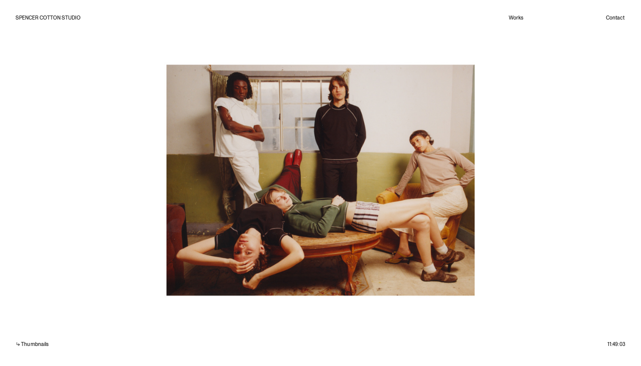

--- FILE ---
content_type: text/html; charset=UTF-8
request_url: https://spencercotton.studio/home
body_size: 34386
content:
<!DOCTYPE html>
<!-- 

        Running on cargo.site

-->
<html lang="en" data-predefined-style="true" data-css-presets="true" data-css-preset data-typography-preset>
	<head>
<script>
				var __cargo_context__ = 'live';
				var __cargo_js_ver__ = 'c=2837859173';
				var __cargo_maint__ = false;
				
				
			</script>
					<meta http-equiv="X-UA-Compatible" content="IE=edge,chrome=1">
		<meta http-equiv="Content-Type" content="text/html; charset=utf-8">
		<meta name="viewport" content="initial-scale=1.0, maximum-scale=1.0, user-scalable=no">
		
			<meta name="robots" content="index,follow">
		<title>home — SPENCER COTTON STUDIO</title>
		<meta name="description" content="">
				<meta name="twitter:card" content="summary_large_image">
		<meta name="twitter:title" content="home — SPENCER COTTON STUDIO">
		<meta name="twitter:description" content="">
		<meta name="twitter:image" content="https://freight.cargo.site/w/1200/i/2e7c9d352583ab0e96e10e2b1b5db076552c4e907f0056c2c639a948ba72e8d6/2-IdolBK.jpg">
		<meta property="og:locale" content="en_US">
		<meta property="og:title" content="home — SPENCER COTTON STUDIO">
		<meta property="og:description" content="">
		<meta property="og:url" content="https://spencercotton.studio/home">
		<meta property="og:image" content="https://freight.cargo.site/w/1200/i/2e7c9d352583ab0e96e10e2b1b5db076552c4e907f0056c2c639a948ba72e8d6/2-IdolBK.jpg">
		<meta property="og:type" content="website">

		<link rel="preconnect" href="https://static.cargo.site" crossorigin>
		<link rel="preconnect" href="https://freight.cargo.site" crossorigin>
				<link rel="preconnect" href="https://type.cargo.site" crossorigin>

		<!--<link rel="preload" href="https://static.cargo.site/assets/social/IconFont-Regular-0.9.3.woff2" as="font" type="font/woff" crossorigin>-->

		

		<link href="https://freight.cargo.site/t/original/i/5661dece96b0307c3a0d9ed7e2b2a3ecc063e9aaff8468dda192eadff21b6fae/SCS_Favicon-1.ico" rel="shortcut icon">
		<link href="https://spencercotton.studio/rss" rel="alternate" type="application/rss+xml" title="SPENCER COTTON STUDIO feed">

		<link href="https://spencercotton.studio/stylesheet?c=2837859173&1766697458" id="member_stylesheet" rel="stylesheet" type="text/css" />
<style id="">@font-face{font-family:Icons;src:url(https://static.cargo.site/assets/social/IconFont-Regular-0.9.3.woff2);unicode-range:U+E000-E15C,U+F0000,U+FE0E}@font-face{font-family:Icons;src:url(https://static.cargo.site/assets/social/IconFont-Regular-0.9.3.woff2);font-weight:240;unicode-range:U+E000-E15C,U+F0000,U+FE0E}@font-face{font-family:Icons;src:url(https://static.cargo.site/assets/social/IconFont-Regular-0.9.3.woff2);unicode-range:U+E000-E15C,U+F0000,U+FE0E;font-weight:400}@font-face{font-family:Icons;src:url(https://static.cargo.site/assets/social/IconFont-Regular-0.9.3.woff2);unicode-range:U+E000-E15C,U+F0000,U+FE0E;font-weight:600}@font-face{font-family:Icons;src:url(https://static.cargo.site/assets/social/IconFont-Regular-0.9.3.woff2);unicode-range:U+E000-E15C,U+F0000,U+FE0E;font-weight:800}@font-face{font-family:Icons;src:url(https://static.cargo.site/assets/social/IconFont-Regular-0.9.3.woff2);unicode-range:U+E000-E15C,U+F0000,U+FE0E;font-style:italic}@font-face{font-family:Icons;src:url(https://static.cargo.site/assets/social/IconFont-Regular-0.9.3.woff2);unicode-range:U+E000-E15C,U+F0000,U+FE0E;font-weight:200;font-style:italic}@font-face{font-family:Icons;src:url(https://static.cargo.site/assets/social/IconFont-Regular-0.9.3.woff2);unicode-range:U+E000-E15C,U+F0000,U+FE0E;font-weight:400;font-style:italic}@font-face{font-family:Icons;src:url(https://static.cargo.site/assets/social/IconFont-Regular-0.9.3.woff2);unicode-range:U+E000-E15C,U+F0000,U+FE0E;font-weight:600;font-style:italic}@font-face{font-family:Icons;src:url(https://static.cargo.site/assets/social/IconFont-Regular-0.9.3.woff2);unicode-range:U+E000-E15C,U+F0000,U+FE0E;font-weight:800;font-style:italic}body.iconfont-loading,body.iconfont-loading *{color:transparent!important}body{-moz-osx-font-smoothing:grayscale;-webkit-font-smoothing:antialiased;-webkit-text-size-adjust:none}body.no-scroll{overflow:hidden}/*!
 * Content
 */.page{word-wrap:break-word}:focus{outline:0}.pointer-events-none{pointer-events:none}.pointer-events-auto{pointer-events:auto}.pointer-events-none .page_content .audio-player,.pointer-events-none .page_content .shop_product,.pointer-events-none .page_content a,.pointer-events-none .page_content audio,.pointer-events-none .page_content button,.pointer-events-none .page_content details,.pointer-events-none .page_content iframe,.pointer-events-none .page_content img,.pointer-events-none .page_content input,.pointer-events-none .page_content video{pointer-events:auto}.pointer-events-none .page_content *>a,.pointer-events-none .page_content>a{position:relative}s *{text-transform:inherit}#toolset{position:fixed;bottom:10px;right:10px;z-index:8}.mobile #toolset,.template_site_inframe #toolset{display:none}#toolset a{display:block;height:24px;width:24px;margin:0;padding:0;text-decoration:none;background:rgba(0,0,0,.2)}#toolset a:hover{background:rgba(0,0,0,.8)}[data-adminview] #toolset a,[data-adminview] #toolset_admin a{background:rgba(0,0,0,.04);pointer-events:none;cursor:default}#toolset_admin a:active{background:rgba(0,0,0,.7)}#toolset_admin a svg>*{transform:scale(1.1) translate(0,-.5px);transform-origin:50% 50%}#toolset_admin a svg{pointer-events:none;width:100%!important;height:auto!important}#following-container{overflow:auto;-webkit-overflow-scrolling:touch}#following-container iframe{height:100%;width:100%;position:absolute;top:0;left:0;right:0;bottom:0}:root{--following-width:-400px;--following-animation-duration:450ms}@keyframes following-open{0%{transform:translateX(0)}100%{transform:translateX(var(--following-width))}}@keyframes following-open-inverse{0%{transform:translateX(0)}100%{transform:translateX(calc(-1 * var(--following-width)))}}@keyframes following-close{0%{transform:translateX(var(--following-width))}100%{transform:translateX(0)}}@keyframes following-close-inverse{0%{transform:translateX(calc(-1 * var(--following-width)))}100%{transform:translateX(0)}}body.animate-left{animation:following-open var(--following-animation-duration);animation-fill-mode:both;animation-timing-function:cubic-bezier(.24,1,.29,1)}#following-container.animate-left{animation:following-close-inverse var(--following-animation-duration);animation-fill-mode:both;animation-timing-function:cubic-bezier(.24,1,.29,1)}#following-container.animate-left #following-frame{animation:following-close var(--following-animation-duration);animation-fill-mode:both;animation-timing-function:cubic-bezier(.24,1,.29,1)}body.animate-right{animation:following-close var(--following-animation-duration);animation-fill-mode:both;animation-timing-function:cubic-bezier(.24,1,.29,1)}#following-container.animate-right{animation:following-open-inverse var(--following-animation-duration);animation-fill-mode:both;animation-timing-function:cubic-bezier(.24,1,.29,1)}#following-container.animate-right #following-frame{animation:following-open var(--following-animation-duration);animation-fill-mode:both;animation-timing-function:cubic-bezier(.24,1,.29,1)}.slick-slider{position:relative;display:block;-moz-box-sizing:border-box;box-sizing:border-box;-webkit-user-select:none;-moz-user-select:none;-ms-user-select:none;user-select:none;-webkit-touch-callout:none;-khtml-user-select:none;-ms-touch-action:pan-y;touch-action:pan-y;-webkit-tap-highlight-color:transparent}.slick-list{position:relative;display:block;overflow:hidden;margin:0;padding:0}.slick-list:focus{outline:0}.slick-list.dragging{cursor:pointer;cursor:hand}.slick-slider .slick-list,.slick-slider .slick-track{transform:translate3d(0,0,0);will-change:transform}.slick-track{position:relative;top:0;left:0;display:block}.slick-track:after,.slick-track:before{display:table;content:'';width:1px;height:1px;margin-top:-1px;margin-left:-1px}.slick-track:after{clear:both}.slick-loading .slick-track{visibility:hidden}.slick-slide{display:none;float:left;height:100%;min-height:1px}[dir=rtl] .slick-slide{float:right}.content .slick-slide img{display:inline-block}.content .slick-slide img:not(.image-zoom){cursor:pointer}.content .scrub .slick-list,.content .scrub .slick-slide img:not(.image-zoom){cursor:ew-resize}body.slideshow-scrub-dragging *{cursor:ew-resize!important}.content .slick-slide img:not([src]),.content .slick-slide img[src='']{width:100%;height:auto}.slick-slide.slick-loading img{display:none}.slick-slide.dragging img{pointer-events:none}.slick-initialized .slick-slide{display:block}.slick-loading .slick-slide{visibility:hidden}.slick-vertical .slick-slide{display:block;height:auto;border:1px solid transparent}.slick-arrow.slick-hidden{display:none}.slick-arrow{position:absolute;z-index:9;width:0;top:0;height:100%;cursor:pointer;will-change:opacity;-webkit-transition:opacity 333ms cubic-bezier(.4,0,.22,1);transition:opacity 333ms cubic-bezier(.4,0,.22,1)}.slick-arrow.hidden{opacity:0}.slick-arrow svg{position:absolute;width:36px;height:36px;top:0;left:0;right:0;bottom:0;margin:auto;transform:translate(.25px,.25px)}.slick-arrow svg.right-arrow{transform:translate(.25px,.25px) scaleX(-1)}.slick-arrow svg:active{opacity:.75}.slick-arrow svg .arrow-shape{fill:none!important;stroke:#fff;stroke-linecap:square}.slick-arrow svg .arrow-outline{fill:none!important;stroke-width:2.5px;stroke:rgba(0,0,0,.6);stroke-linecap:square}.slick-arrow.slick-next{right:0;text-align:right}.slick-next svg,.wallpaper-navigation .slick-next svg{margin-right:10px}.mobile .slick-next svg{margin-right:10px}.slick-arrow.slick-prev{text-align:left}.slick-prev svg,.wallpaper-navigation .slick-prev svg{margin-left:10px}.mobile .slick-prev svg{margin-left:10px}.loading_animation{display:none;vertical-align:middle;z-index:15;line-height:0;pointer-events:none;border-radius:100%}.loading_animation.hidden{display:none}.loading_animation.pulsing{opacity:0;display:inline-block;animation-delay:.1s;-webkit-animation-delay:.1s;-moz-animation-delay:.1s;animation-duration:12s;animation-iteration-count:infinite;animation:fade-pulse-in .5s ease-in-out;-moz-animation:fade-pulse-in .5s ease-in-out;-webkit-animation:fade-pulse-in .5s ease-in-out;-webkit-animation-fill-mode:forwards;-moz-animation-fill-mode:forwards;animation-fill-mode:forwards}.loading_animation.pulsing.no-delay{animation-delay:0s;-webkit-animation-delay:0s;-moz-animation-delay:0s}.loading_animation div{border-radius:100%}.loading_animation div svg{max-width:100%;height:auto}.loading_animation div,.loading_animation div svg{width:20px;height:20px}.loading_animation.full-width svg{width:100%;height:auto}.loading_animation.full-width.big svg{width:100px;height:100px}.loading_animation div svg>*{fill:#ccc}.loading_animation div{-webkit-animation:spin-loading 12s ease-out;-webkit-animation-iteration-count:infinite;-moz-animation:spin-loading 12s ease-out;-moz-animation-iteration-count:infinite;animation:spin-loading 12s ease-out;animation-iteration-count:infinite}.loading_animation.hidden{display:none}[data-backdrop] .loading_animation{position:absolute;top:15px;left:15px;z-index:99}.loading_animation.position-absolute.middle{top:calc(50% - 10px);left:calc(50% - 10px)}.loading_animation.position-absolute.topleft{top:0;left:0}.loading_animation.position-absolute.middleright{top:calc(50% - 10px);right:1rem}.loading_animation.position-absolute.middleleft{top:calc(50% - 10px);left:1rem}.loading_animation.gray div svg>*{fill:#999}.loading_animation.gray-dark div svg>*{fill:#666}.loading_animation.gray-darker div svg>*{fill:#555}.loading_animation.gray-light div svg>*{fill:#ccc}.loading_animation.white div svg>*{fill:rgba(255,255,255,.85)}.loading_animation.blue div svg>*{fill:#698fff}.loading_animation.inline{display:inline-block;margin-bottom:.5ex}.loading_animation.inline.left{margin-right:.5ex}@-webkit-keyframes fade-pulse-in{0%{opacity:0}50%{opacity:.5}100%{opacity:1}}@-moz-keyframes fade-pulse-in{0%{opacity:0}50%{opacity:.5}100%{opacity:1}}@keyframes fade-pulse-in{0%{opacity:0}50%{opacity:.5}100%{opacity:1}}@-webkit-keyframes pulsate{0%{opacity:1}50%{opacity:0}100%{opacity:1}}@-moz-keyframes pulsate{0%{opacity:1}50%{opacity:0}100%{opacity:1}}@keyframes pulsate{0%{opacity:1}50%{opacity:0}100%{opacity:1}}@-webkit-keyframes spin-loading{0%{transform:rotate(0)}9%{transform:rotate(1050deg)}18%{transform:rotate(-1090deg)}20%{transform:rotate(-1080deg)}23%{transform:rotate(-1080deg)}28%{transform:rotate(-1095deg)}29%{transform:rotate(-1065deg)}34%{transform:rotate(-1080deg)}35%{transform:rotate(-1050deg)}40%{transform:rotate(-1065deg)}41%{transform:rotate(-1035deg)}44%{transform:rotate(-1035deg)}47%{transform:rotate(-2160deg)}50%{transform:rotate(-2160deg)}56%{transform:rotate(45deg)}60%{transform:rotate(45deg)}80%{transform:rotate(6120deg)}100%{transform:rotate(0)}}@keyframes spin-loading{0%{transform:rotate(0)}9%{transform:rotate(1050deg)}18%{transform:rotate(-1090deg)}20%{transform:rotate(-1080deg)}23%{transform:rotate(-1080deg)}28%{transform:rotate(-1095deg)}29%{transform:rotate(-1065deg)}34%{transform:rotate(-1080deg)}35%{transform:rotate(-1050deg)}40%{transform:rotate(-1065deg)}41%{transform:rotate(-1035deg)}44%{transform:rotate(-1035deg)}47%{transform:rotate(-2160deg)}50%{transform:rotate(-2160deg)}56%{transform:rotate(45deg)}60%{transform:rotate(45deg)}80%{transform:rotate(6120deg)}100%{transform:rotate(0)}}[grid-row]{align-items:flex-start;box-sizing:border-box;display:-webkit-box;display:-webkit-flex;display:-ms-flexbox;display:flex;-webkit-flex-wrap:wrap;-ms-flex-wrap:wrap;flex-wrap:wrap}[grid-col]{box-sizing:border-box}[grid-row] [grid-col].empty:after{content:"\0000A0";cursor:text}body.mobile[data-adminview=content-editproject] [grid-row] [grid-col].empty:after{display:none}[grid-col=auto]{-webkit-box-flex:1;-webkit-flex:1;-ms-flex:1;flex:1}[grid-col=x12]{width:100%}[grid-col=x11]{width:50%}[grid-col=x10]{width:33.33%}[grid-col=x9]{width:25%}[grid-col=x8]{width:20%}[grid-col=x7]{width:16.666666667%}[grid-col=x6]{width:14.285714286%}[grid-col=x5]{width:12.5%}[grid-col=x4]{width:11.111111111%}[grid-col=x3]{width:10%}[grid-col=x2]{width:9.090909091%}[grid-col=x1]{width:8.333333333%}[grid-col="1"]{width:8.33333%}[grid-col="2"]{width:16.66667%}[grid-col="3"]{width:25%}[grid-col="4"]{width:33.33333%}[grid-col="5"]{width:41.66667%}[grid-col="6"]{width:50%}[grid-col="7"]{width:58.33333%}[grid-col="8"]{width:66.66667%}[grid-col="9"]{width:75%}[grid-col="10"]{width:83.33333%}[grid-col="11"]{width:91.66667%}[grid-col="12"]{width:100%}body.mobile [grid-responsive] [grid-col]{width:100%;-webkit-box-flex:none;-webkit-flex:none;-ms-flex:none;flex:none}[data-ce-host=true][contenteditable=true] [grid-pad]{pointer-events:none}[data-ce-host=true][contenteditable=true] [grid-pad]>*{pointer-events:auto}[grid-pad="0"]{padding:0}[grid-pad="0.25"]{padding:.125rem}[grid-pad="0.5"]{padding:.25rem}[grid-pad="0.75"]{padding:.375rem}[grid-pad="1"]{padding:.5rem}[grid-pad="1.25"]{padding:.625rem}[grid-pad="1.5"]{padding:.75rem}[grid-pad="1.75"]{padding:.875rem}[grid-pad="2"]{padding:1rem}[grid-pad="2.5"]{padding:1.25rem}[grid-pad="3"]{padding:1.5rem}[grid-pad="3.5"]{padding:1.75rem}[grid-pad="4"]{padding:2rem}[grid-pad="5"]{padding:2.5rem}[grid-pad="6"]{padding:3rem}[grid-pad="7"]{padding:3.5rem}[grid-pad="8"]{padding:4rem}[grid-pad="9"]{padding:4.5rem}[grid-pad="10"]{padding:5rem}[grid-gutter="0"]{margin:0}[grid-gutter="0.5"]{margin:-.25rem}[grid-gutter="1"]{margin:-.5rem}[grid-gutter="1.5"]{margin:-.75rem}[grid-gutter="2"]{margin:-1rem}[grid-gutter="2.5"]{margin:-1.25rem}[grid-gutter="3"]{margin:-1.5rem}[grid-gutter="3.5"]{margin:-1.75rem}[grid-gutter="4"]{margin:-2rem}[grid-gutter="5"]{margin:-2.5rem}[grid-gutter="6"]{margin:-3rem}[grid-gutter="7"]{margin:-3.5rem}[grid-gutter="8"]{margin:-4rem}[grid-gutter="10"]{margin:-5rem}[grid-gutter="12"]{margin:-6rem}[grid-gutter="14"]{margin:-7rem}[grid-gutter="16"]{margin:-8rem}[grid-gutter="18"]{margin:-9rem}[grid-gutter="20"]{margin:-10rem}small{max-width:100%;text-decoration:inherit}img:not([src]),img[src='']{outline:1px solid rgba(177,177,177,.4);outline-offset:-1px;content:url([data-uri])}img.image-zoom{cursor:-webkit-zoom-in;cursor:-moz-zoom-in;cursor:zoom-in}#imprimatur{color:#333;font-size:10px;font-family:-apple-system,BlinkMacSystemFont,"Segoe UI",Roboto,Oxygen,Ubuntu,Cantarell,"Open Sans","Helvetica Neue",sans-serif,"Sans Serif",Icons;/*!System*/position:fixed;opacity:.3;right:-28px;bottom:160px;transform:rotate(270deg);-ms-transform:rotate(270deg);-webkit-transform:rotate(270deg);z-index:8;text-transform:uppercase;color:#999;opacity:.5;padding-bottom:2px;text-decoration:none}.mobile #imprimatur{display:none}bodycopy cargo-link a{font-family:-apple-system,BlinkMacSystemFont,"Segoe UI",Roboto,Oxygen,Ubuntu,Cantarell,"Open Sans","Helvetica Neue",sans-serif,"Sans Serif",Icons;/*!System*/font-size:12px;font-style:normal;font-weight:400;transform:rotate(270deg);text-decoration:none;position:fixed!important;right:-27px;bottom:100px;text-decoration:none;letter-spacing:normal;background:0 0;border:0;border-bottom:0;outline:0}/*! PhotoSwipe Default UI CSS by Dmitry Semenov | photoswipe.com | MIT license */.pswp--has_mouse .pswp__button--arrow--left,.pswp--has_mouse .pswp__button--arrow--right,.pswp__ui{visibility:visible}.pswp--minimal--dark .pswp__top-bar,.pswp__button{background:0 0}.pswp,.pswp__bg,.pswp__container,.pswp__img--placeholder,.pswp__zoom-wrap,.quick-view-navigation{-webkit-backface-visibility:hidden}.pswp__button{cursor:pointer;opacity:1;-webkit-appearance:none;transition:opacity .2s;-webkit-box-shadow:none;box-shadow:none}.pswp__button-close>svg{top:10px;right:10px;margin-left:auto}.pswp--touch .quick-view-navigation{display:none}.pswp__ui{-webkit-font-smoothing:auto;opacity:1;z-index:1550}.quick-view-navigation{will-change:opacity;-webkit-transition:opacity 333ms cubic-bezier(.4,0,.22,1);transition:opacity 333ms cubic-bezier(.4,0,.22,1)}.quick-view-navigation .pswp__group .pswp__button{pointer-events:auto}.pswp__button>svg{position:absolute;width:36px;height:36px}.quick-view-navigation .pswp__group:active svg{opacity:.75}.pswp__button svg .shape-shape{fill:#fff}.pswp__button svg .shape-outline{fill:#000}.pswp__button-prev>svg{top:0;bottom:0;left:10px;margin:auto}.pswp__button-next>svg{top:0;bottom:0;right:10px;margin:auto}.quick-view-navigation .pswp__group .pswp__button-prev{position:absolute;left:0;top:0;width:0;height:100%}.quick-view-navigation .pswp__group .pswp__button-next{position:absolute;right:0;top:0;width:0;height:100%}.quick-view-navigation .close-button,.quick-view-navigation .left-arrow,.quick-view-navigation .right-arrow{transform:translate(.25px,.25px)}.quick-view-navigation .right-arrow{transform:translate(.25px,.25px) scaleX(-1)}.pswp__button svg .shape-outline{fill:transparent!important;stroke:#000;stroke-width:2.5px;stroke-linecap:square}.pswp__button svg .shape-shape{fill:transparent!important;stroke:#fff;stroke-width:1.5px;stroke-linecap:square}.pswp__bg,.pswp__scroll-wrap,.pswp__zoom-wrap{width:100%;position:absolute}.quick-view-navigation .pswp__group .pswp__button-close{margin:0}.pswp__container,.pswp__item,.pswp__zoom-wrap{right:0;bottom:0;top:0;position:absolute;left:0}.pswp__ui--hidden .pswp__button{opacity:.001}.pswp__ui--hidden .pswp__button,.pswp__ui--hidden .pswp__button *{pointer-events:none}.pswp .pswp__ui.pswp__ui--displaynone{display:none}.pswp__element--disabled{display:none!important}/*! PhotoSwipe main CSS by Dmitry Semenov | photoswipe.com | MIT license */.pswp{position:fixed;display:none;height:100%;width:100%;top:0;left:0;right:0;bottom:0;margin:auto;-ms-touch-action:none;touch-action:none;z-index:9999999;-webkit-text-size-adjust:100%;line-height:initial;letter-spacing:initial;outline:0}.pswp img{max-width:none}.pswp--zoom-disabled .pswp__img{cursor:default!important}.pswp--animate_opacity{opacity:.001;will-change:opacity;-webkit-transition:opacity 333ms cubic-bezier(.4,0,.22,1);transition:opacity 333ms cubic-bezier(.4,0,.22,1)}.pswp--open{display:block}.pswp--zoom-allowed .pswp__img{cursor:-webkit-zoom-in;cursor:-moz-zoom-in;cursor:zoom-in}.pswp--zoomed-in .pswp__img{cursor:-webkit-grab;cursor:-moz-grab;cursor:grab}.pswp--dragging .pswp__img{cursor:-webkit-grabbing;cursor:-moz-grabbing;cursor:grabbing}.pswp__bg{left:0;top:0;height:100%;opacity:0;transform:translateZ(0);will-change:opacity}.pswp__scroll-wrap{left:0;top:0;height:100%}.pswp__container,.pswp__zoom-wrap{-ms-touch-action:none;touch-action:none}.pswp__container,.pswp__img{-webkit-user-select:none;-moz-user-select:none;-ms-user-select:none;user-select:none;-webkit-tap-highlight-color:transparent;-webkit-touch-callout:none}.pswp__zoom-wrap{-webkit-transform-origin:left top;-ms-transform-origin:left top;transform-origin:left top;-webkit-transition:-webkit-transform 222ms cubic-bezier(.4,0,.22,1);transition:transform 222ms cubic-bezier(.4,0,.22,1)}.pswp__bg{-webkit-transition:opacity 222ms cubic-bezier(.4,0,.22,1);transition:opacity 222ms cubic-bezier(.4,0,.22,1)}.pswp--animated-in .pswp__bg,.pswp--animated-in .pswp__zoom-wrap{-webkit-transition:none;transition:none}.pswp--hide-overflow .pswp__scroll-wrap,.pswp--hide-overflow.pswp{overflow:hidden}.pswp__img{position:absolute;width:auto;height:auto;top:0;left:0}.pswp__img--placeholder--blank{background:#222}.pswp--ie .pswp__img{width:100%!important;height:auto!important;left:0;top:0}.pswp__ui--idle{opacity:0}.pswp__error-msg{position:absolute;left:0;top:50%;width:100%;text-align:center;font-size:14px;line-height:16px;margin-top:-8px;color:#ccc}.pswp__error-msg a{color:#ccc;text-decoration:underline}.pswp__error-msg{font-family:-apple-system,BlinkMacSystemFont,"Segoe UI",Roboto,Oxygen,Ubuntu,Cantarell,"Open Sans","Helvetica Neue",sans-serif}.quick-view.mouse-down .iframe-item{pointer-events:none!important}.quick-view-caption-positioner{pointer-events:none;width:100%;height:100%}.quick-view-caption-wrapper{margin:auto;position:absolute;bottom:0;left:0;right:0}.quick-view-horizontal-align-left .quick-view-caption-wrapper{margin-left:0}.quick-view-horizontal-align-right .quick-view-caption-wrapper{margin-right:0}[data-quick-view-caption]{transition:.1s opacity ease-in-out;position:absolute;bottom:0;left:0;right:0}.quick-view-horizontal-align-left [data-quick-view-caption]{text-align:left}.quick-view-horizontal-align-right [data-quick-view-caption]{text-align:right}.quick-view-caption{transition:.1s opacity ease-in-out}.quick-view-caption>*{display:inline-block}.quick-view-caption *{pointer-events:auto}.quick-view-caption.hidden{opacity:0}.shop_product .dropdown_wrapper{flex:0 0 100%;position:relative}.shop_product select{appearance:none;-moz-appearance:none;-webkit-appearance:none;outline:0;-webkit-font-smoothing:antialiased;-moz-osx-font-smoothing:grayscale;cursor:pointer;border-radius:0;white-space:nowrap;overflow:hidden!important;text-overflow:ellipsis}.shop_product select.dropdown::-ms-expand{display:none}.shop_product a{cursor:pointer;border-bottom:none;text-decoration:none}.shop_product a.out-of-stock{pointer-events:none}body.audio-player-dragging *{cursor:ew-resize!important}.audio-player{display:inline-flex;flex:1 0 calc(100% - 2px);width:calc(100% - 2px)}.audio-player .button{height:100%;flex:0 0 3.3rem;display:flex}.audio-player .separator{left:3.3rem;height:100%}.audio-player .buffer{width:0%;height:100%;transition:left .3s linear,width .3s linear}.audio-player.seeking .buffer{transition:left 0s,width 0s}.audio-player.seeking{user-select:none;-webkit-user-select:none;cursor:ew-resize}.audio-player.seeking *{user-select:none;-webkit-user-select:none;cursor:ew-resize}.audio-player .bar{overflow:hidden;display:flex;justify-content:space-between;align-content:center;flex-grow:1}.audio-player .progress{width:0%;height:100%;transition:width .3s linear}.audio-player.seeking .progress{transition:width 0s}.audio-player .pause,.audio-player .play{cursor:pointer;height:100%}.audio-player .note-icon{margin:auto 0;order:2;flex:0 1 auto}.audio-player .title{white-space:nowrap;overflow:hidden;text-overflow:ellipsis;pointer-events:none;user-select:none;padding:.5rem 0 .5rem 1rem;margin:auto auto auto 0;flex:0 3 auto;min-width:0;width:100%}.audio-player .total-time{flex:0 1 auto;margin:auto 0}.audio-player .current-time,.audio-player .play-text{flex:0 1 auto;margin:auto 0}.audio-player .stream-anim{user-select:none;margin:auto auto auto 0}.audio-player .stream-anim span{display:inline-block}.audio-player .buffer,.audio-player .current-time,.audio-player .note-svg,.audio-player .play-text,.audio-player .separator,.audio-player .total-time{user-select:none;pointer-events:none}.audio-player .buffer,.audio-player .play-text,.audio-player .progress{position:absolute}.audio-player,.audio-player .bar,.audio-player .button,.audio-player .current-time,.audio-player .note-icon,.audio-player .pause,.audio-player .play,.audio-player .total-time{position:relative}body.mobile .audio-player,body.mobile .audio-player *{-webkit-touch-callout:none}#standalone-admin-frame{border:0;width:400px;position:absolute;right:0;top:0;height:100vh;z-index:99}body[standalone-admin=true] #standalone-admin-frame{transform:translate(0,0)}body[standalone-admin=true] .main_container{width:calc(100% - 400px)}body[standalone-admin=false] #standalone-admin-frame{transform:translate(100%,0)}body[standalone-admin=false] .main_container{width:100%}.toggle_standaloneAdmin{position:fixed;top:0;right:400px;height:40px;width:40px;z-index:999;cursor:pointer;background-color:rgba(0,0,0,.4)}.toggle_standaloneAdmin:active{opacity:.7}body[standalone-admin=false] .toggle_standaloneAdmin{right:0}.toggle_standaloneAdmin *{color:#fff;fill:#fff}.toggle_standaloneAdmin svg{padding:6px;width:100%;height:100%;opacity:.85}body[standalone-admin=false] .toggle_standaloneAdmin #close,body[standalone-admin=true] .toggle_standaloneAdmin #backdropsettings{display:none}.toggle_standaloneAdmin>div{width:100%;height:100%}#admin_toggle_button{position:fixed;top:50%;transform:translate(0,-50%);right:400px;height:36px;width:12px;z-index:999;cursor:pointer;background-color:rgba(0,0,0,.09);padding-left:2px;margin-right:5px}#admin_toggle_button .bar{content:'';background:rgba(0,0,0,.09);position:fixed;width:5px;bottom:0;top:0;z-index:10}#admin_toggle_button:active{background:rgba(0,0,0,.065)}#admin_toggle_button *{color:#fff;fill:#fff}#admin_toggle_button svg{padding:0;width:16px;height:36px;margin-left:1px;opacity:1}#admin_toggle_button svg *{fill:#fff;opacity:1}#admin_toggle_button[data-state=closed] .toggle_admin_close{display:none}#admin_toggle_button[data-state=closed],#admin_toggle_button[data-state=closed] .toggle_admin_open{width:20px;cursor:pointer;margin:0}#admin_toggle_button[data-state=closed] svg{margin-left:2px}#admin_toggle_button[data-state=open] .toggle_admin_open{display:none}select,select *{text-rendering:auto!important}b b{font-weight:inherit}*{-webkit-box-sizing:border-box;-moz-box-sizing:border-box;box-sizing:border-box}customhtml>*{position:relative;z-index:10}body,html{min-height:100vh;margin:0;padding:0}html{touch-action:manipulation;position:relative;background-color:#fff}.main_container{min-height:100vh;width:100%;overflow:hidden}.container{display:-webkit-box;display:-webkit-flex;display:-moz-box;display:-ms-flexbox;display:flex;-webkit-flex-wrap:wrap;-moz-flex-wrap:wrap;-ms-flex-wrap:wrap;flex-wrap:wrap;max-width:100%;width:100%;overflow:visible}.container{align-items:flex-start;-webkit-align-items:flex-start}.page{z-index:2}.page ul li>text-limit{display:block}.content,.content_container,.pinned{-webkit-flex:1 0 auto;-moz-flex:1 0 auto;-ms-flex:1 0 auto;flex:1 0 auto;max-width:100%}.content_container{width:100%}.content_container.full_height{min-height:100vh}.page_background{position:absolute;top:0;left:0;width:100%;height:100%}.page_container{position:relative;overflow:visible;width:100%}.backdrop{position:absolute;top:0;z-index:1;width:100%;height:100%;max-height:100vh}.backdrop>div{position:absolute;top:0;left:0;width:100%;height:100%;-webkit-backface-visibility:hidden;backface-visibility:hidden;transform:translate3d(0,0,0);contain:strict}[data-backdrop].backdrop>div[data-overflowing]{max-height:100vh;position:absolute;top:0;left:0}body.mobile [split-responsive]{display:flex;flex-direction:column}body.mobile [split-responsive] .container{width:100%;order:2}body.mobile [split-responsive] .backdrop{position:relative;height:50vh;width:100%;order:1}body.mobile [split-responsive] [data-auxiliary].backdrop{position:absolute;height:50vh;width:100%;order:1}.page{position:relative;z-index:2}img[data-align=left]{float:left}img[data-align=right]{float:right}[data-rotation]{transform-origin:center center}.content .page_content:not([contenteditable=true]) [data-draggable]{pointer-events:auto!important;backface-visibility:hidden}.preserve-3d{-moz-transform-style:preserve-3d;transform-style:preserve-3d}.content .page_content:not([contenteditable=true]) [data-draggable] iframe{pointer-events:none!important}.dragging-active iframe{pointer-events:none!important}.content .page_content:not([contenteditable=true]) [data-draggable]:active{opacity:1}.content .scroll-transition-fade{transition:transform 1s ease-in-out,opacity .8s ease-in-out}.content .scroll-transition-fade.below-viewport{opacity:0;transform:translateY(40px)}.mobile.full_width .page_container:not([split-layout]) .container_width{width:100%}[data-view=pinned_bottom] .bottom_pin_invisibility{visibility:hidden}.pinned{position:relative;width:100%}.pinned .page_container.accommodate:not(.fixed):not(.overlay){z-index:2}.pinned .page_container.overlay{position:absolute;z-index:4}.pinned .page_container.overlay.fixed{position:fixed}.pinned .page_container.overlay.fixed .page{max-height:100vh;-webkit-overflow-scrolling:touch}.pinned .page_container.overlay.fixed .page.allow-scroll{overflow-y:auto;overflow-x:hidden}.pinned .page_container.overlay.fixed .page.allow-scroll{align-items:flex-start;-webkit-align-items:flex-start}.pinned .page_container .page.allow-scroll::-webkit-scrollbar{width:0;background:0 0;display:none}.pinned.pinned_top .page_container.overlay{left:0;top:0}.pinned.pinned_bottom .page_container.overlay{left:0;bottom:0}div[data-container=set]:empty{margin-top:1px}.thumbnails{position:relative;z-index:1}[thumbnails=grid]{align-items:baseline}[thumbnails=justify] .thumbnail{box-sizing:content-box}[thumbnails][data-padding-zero] .thumbnail{margin-bottom:-1px}[thumbnails=montessori] .thumbnail{pointer-events:auto;position:absolute}[thumbnails] .thumbnail>a{display:block;text-decoration:none}[thumbnails=montessori]{height:0}[thumbnails][data-resizing],[thumbnails][data-resizing] *{cursor:nwse-resize}[thumbnails] .thumbnail .resize-handle{cursor:nwse-resize;width:26px;height:26px;padding:5px;position:absolute;opacity:.75;right:-1px;bottom:-1px;z-index:100}[thumbnails][data-resizing] .resize-handle{display:none}[thumbnails] .thumbnail .resize-handle svg{position:absolute;top:0;left:0}[thumbnails] .thumbnail .resize-handle:hover{opacity:1}[data-can-move].thumbnail .resize-handle svg .resize_path_outline{fill:#fff}[data-can-move].thumbnail .resize-handle svg .resize_path{fill:#000}[thumbnails=montessori] .thumbnail_sizer{height:0;width:100%;position:relative;padding-bottom:100%;pointer-events:none}[thumbnails] .thumbnail img{display:block;min-height:3px;margin-bottom:0}[thumbnails] .thumbnail img:not([src]),img[src=""]{margin:0!important;width:100%;min-height:3px;height:100%!important;position:absolute}[aspect-ratio="1x1"].thumb_image{height:0;padding-bottom:100%;overflow:hidden}[aspect-ratio="4x3"].thumb_image{height:0;padding-bottom:75%;overflow:hidden}[aspect-ratio="16x9"].thumb_image{height:0;padding-bottom:56.25%;overflow:hidden}[thumbnails] .thumb_image{width:100%;position:relative}[thumbnails][thumbnail-vertical-align=top]{align-items:flex-start}[thumbnails][thumbnail-vertical-align=middle]{align-items:center}[thumbnails][thumbnail-vertical-align=bottom]{align-items:baseline}[thumbnails][thumbnail-horizontal-align=left]{justify-content:flex-start}[thumbnails][thumbnail-horizontal-align=middle]{justify-content:center}[thumbnails][thumbnail-horizontal-align=right]{justify-content:flex-end}.thumb_image.default_image>svg{position:absolute;top:0;left:0;bottom:0;right:0;width:100%;height:100%}.thumb_image.default_image{outline:1px solid #ccc;outline-offset:-1px;position:relative}.mobile.full_width [data-view=Thumbnail] .thumbnails_width{width:100%}.content [data-draggable] a:active,.content [data-draggable] img:active{opacity:initial}.content .draggable-dragging{opacity:initial}[data-draggable].draggable_visible{visibility:visible}[data-draggable].draggable_hidden{visibility:hidden}.gallery_card [data-draggable],.marquee [data-draggable]{visibility:inherit}[data-draggable]{visibility:visible;background-color:rgba(0,0,0,.003)}#site_menu_panel_container .image-gallery:not(.initialized){height:0;padding-bottom:100%;min-height:initial}.image-gallery:not(.initialized){min-height:100vh;visibility:hidden;width:100%}.image-gallery .gallery_card img{display:block;width:100%;height:auto}.image-gallery .gallery_card{transform-origin:center}.image-gallery .gallery_card.dragging{opacity:.1;transform:initial!important}.image-gallery:not([image-gallery=slideshow]) .gallery_card iframe:only-child,.image-gallery:not([image-gallery=slideshow]) .gallery_card video:only-child{width:100%;height:100%;top:0;left:0;position:absolute}.image-gallery[image-gallery=slideshow] .gallery_card video[muted][autoplay]:not([controls]),.image-gallery[image-gallery=slideshow] .gallery_card video[muted][data-autoplay]:not([controls]){pointer-events:none}.image-gallery [image-gallery-pad="0"] video:only-child{object-fit:cover;height:calc(100% + 1px)}div.image-gallery>a,div.image-gallery>iframe,div.image-gallery>img,div.image-gallery>video{display:none}[image-gallery-row]{align-items:flex-start;box-sizing:border-box;display:-webkit-box;display:-webkit-flex;display:-ms-flexbox;display:flex;-webkit-flex-wrap:wrap;-ms-flex-wrap:wrap;flex-wrap:wrap}.image-gallery .gallery_card_image{width:100%;position:relative}[data-predefined-style=true] .image-gallery a.gallery_card{display:block;border:none}[image-gallery-col]{box-sizing:border-box}[image-gallery-col=x12]{width:100%}[image-gallery-col=x11]{width:50%}[image-gallery-col=x10]{width:33.33%}[image-gallery-col=x9]{width:25%}[image-gallery-col=x8]{width:20%}[image-gallery-col=x7]{width:16.666666667%}[image-gallery-col=x6]{width:14.285714286%}[image-gallery-col=x5]{width:12.5%}[image-gallery-col=x4]{width:11.111111111%}[image-gallery-col=x3]{width:10%}[image-gallery-col=x2]{width:9.090909091%}[image-gallery-col=x1]{width:8.333333333%}.content .page_content [image-gallery-pad].image-gallery{pointer-events:none}.content .page_content [image-gallery-pad].image-gallery .gallery_card_image>*,.content .page_content [image-gallery-pad].image-gallery .gallery_image_caption{pointer-events:auto}.content .page_content [image-gallery-pad="0"]{padding:0}.content .page_content [image-gallery-pad="0.25"]{padding:.125rem}.content .page_content [image-gallery-pad="0.5"]{padding:.25rem}.content .page_content [image-gallery-pad="0.75"]{padding:.375rem}.content .page_content [image-gallery-pad="1"]{padding:.5rem}.content .page_content [image-gallery-pad="1.25"]{padding:.625rem}.content .page_content [image-gallery-pad="1.5"]{padding:.75rem}.content .page_content [image-gallery-pad="1.75"]{padding:.875rem}.content .page_content [image-gallery-pad="2"]{padding:1rem}.content .page_content [image-gallery-pad="2.5"]{padding:1.25rem}.content .page_content [image-gallery-pad="3"]{padding:1.5rem}.content .page_content [image-gallery-pad="3.5"]{padding:1.75rem}.content .page_content [image-gallery-pad="4"]{padding:2rem}.content .page_content [image-gallery-pad="5"]{padding:2.5rem}.content .page_content [image-gallery-pad="6"]{padding:3rem}.content .page_content [image-gallery-pad="7"]{padding:3.5rem}.content .page_content [image-gallery-pad="8"]{padding:4rem}.content .page_content [image-gallery-pad="9"]{padding:4.5rem}.content .page_content [image-gallery-pad="10"]{padding:5rem}.content .page_content [image-gallery-gutter="0"]{margin:0}.content .page_content [image-gallery-gutter="0.5"]{margin:-.25rem}.content .page_content [image-gallery-gutter="1"]{margin:-.5rem}.content .page_content [image-gallery-gutter="1.5"]{margin:-.75rem}.content .page_content [image-gallery-gutter="2"]{margin:-1rem}.content .page_content [image-gallery-gutter="2.5"]{margin:-1.25rem}.content .page_content [image-gallery-gutter="3"]{margin:-1.5rem}.content .page_content [image-gallery-gutter="3.5"]{margin:-1.75rem}.content .page_content [image-gallery-gutter="4"]{margin:-2rem}.content .page_content [image-gallery-gutter="5"]{margin:-2.5rem}.content .page_content [image-gallery-gutter="6"]{margin:-3rem}.content .page_content [image-gallery-gutter="7"]{margin:-3.5rem}.content .page_content [image-gallery-gutter="8"]{margin:-4rem}.content .page_content [image-gallery-gutter="10"]{margin:-5rem}.content .page_content [image-gallery-gutter="12"]{margin:-6rem}.content .page_content [image-gallery-gutter="14"]{margin:-7rem}.content .page_content [image-gallery-gutter="16"]{margin:-8rem}.content .page_content [image-gallery-gutter="18"]{margin:-9rem}.content .page_content [image-gallery-gutter="20"]{margin:-10rem}[image-gallery=slideshow]:not(.initialized)>*{min-height:1px;opacity:0;min-width:100%}[image-gallery=slideshow][data-constrained-by=height] [image-gallery-vertical-align].slick-track{align-items:flex-start}[image-gallery=slideshow] img.image-zoom:active{opacity:initial}[image-gallery=slideshow].slick-initialized .gallery_card{pointer-events:none}[image-gallery=slideshow].slick-initialized .gallery_card.slick-current{pointer-events:auto}[image-gallery=slideshow] .gallery_card:not(.has_caption){line-height:0}.content .page_content [image-gallery=slideshow].image-gallery>*{pointer-events:auto}.content [image-gallery=slideshow].image-gallery.slick-initialized .gallery_card{overflow:hidden;margin:0;display:flex;flex-flow:row wrap;flex-shrink:0}.content [image-gallery=slideshow].image-gallery.slick-initialized .gallery_card.slick-current{overflow:visible}[image-gallery=slideshow] .gallery_image_caption{opacity:1;transition:opacity .3s;-webkit-transition:opacity .3s;width:100%;margin-left:auto;margin-right:auto;clear:both}[image-gallery-horizontal-align=left] .gallery_image_caption{text-align:left}[image-gallery-horizontal-align=middle] .gallery_image_caption{text-align:center}[image-gallery-horizontal-align=right] .gallery_image_caption{text-align:right}[image-gallery=slideshow][data-slideshow-in-transition] .gallery_image_caption{opacity:0;transition:opacity .3s;-webkit-transition:opacity .3s}[image-gallery=slideshow] .gallery_card_image{width:initial;margin:0;display:inline-block}[image-gallery=slideshow] .gallery_card img{margin:0;display:block}[image-gallery=slideshow][data-exploded]{align-items:flex-start;box-sizing:border-box;display:-webkit-box;display:-webkit-flex;display:-ms-flexbox;display:flex;-webkit-flex-wrap:wrap;-ms-flex-wrap:wrap;flex-wrap:wrap;justify-content:flex-start;align-content:flex-start}[image-gallery=slideshow][data-exploded] .gallery_card{padding:1rem;width:16.666%}[image-gallery=slideshow][data-exploded] .gallery_card_image{height:0;display:block;width:100%}[image-gallery=grid]{align-items:baseline}[image-gallery=grid] .gallery_card.has_caption .gallery_card_image{display:block}[image-gallery=grid] [image-gallery-pad="0"].gallery_card{margin-bottom:-1px}[image-gallery=grid] .gallery_card img{margin:0}[image-gallery=columns] .gallery_card img{margin:0}[image-gallery=justify]{align-items:flex-start}[image-gallery=justify] .gallery_card img{margin:0}[image-gallery=montessori][image-gallery-row]{display:block}[image-gallery=montessori] a.gallery_card,[image-gallery=montessori] div.gallery_card{position:absolute;pointer-events:auto}[image-gallery=montessori][data-can-move] .gallery_card,[image-gallery=montessori][data-can-move] .gallery_card .gallery_card_image,[image-gallery=montessori][data-can-move] .gallery_card .gallery_card_image>*{cursor:move}[image-gallery=montessori]{position:relative;height:0}[image-gallery=freeform] .gallery_card{position:relative}[image-gallery=freeform] [image-gallery-pad="0"].gallery_card{margin-bottom:-1px}[image-gallery-vertical-align]{display:flex;flex-flow:row wrap}[image-gallery-vertical-align].slick-track{display:flex;flex-flow:row nowrap}.image-gallery .slick-list{margin-bottom:-.3px}[image-gallery-vertical-align=top]{align-content:flex-start;align-items:flex-start}[image-gallery-vertical-align=middle]{align-items:center;align-content:center}[image-gallery-vertical-align=bottom]{align-content:flex-end;align-items:flex-end}[image-gallery-horizontal-align=left]{justify-content:flex-start}[image-gallery-horizontal-align=middle]{justify-content:center}[image-gallery-horizontal-align=right]{justify-content:flex-end}.image-gallery[data-resizing],.image-gallery[data-resizing] *{cursor:nwse-resize!important}.image-gallery .gallery_card .resize-handle,.image-gallery .gallery_card .resize-handle *{cursor:nwse-resize!important}.image-gallery .gallery_card .resize-handle{width:26px;height:26px;padding:5px;position:absolute;opacity:.75;right:-1px;bottom:-1px;z-index:10}.image-gallery[data-resizing] .resize-handle{display:none}.image-gallery .gallery_card .resize-handle svg{cursor:nwse-resize!important;position:absolute;top:0;left:0}.image-gallery .gallery_card .resize-handle:hover{opacity:1}[data-can-move].gallery_card .resize-handle svg .resize_path_outline{fill:#fff}[data-can-move].gallery_card .resize-handle svg .resize_path{fill:#000}[image-gallery=montessori] .thumbnail_sizer{height:0;width:100%;position:relative;padding-bottom:100%;pointer-events:none}#site_menu_button{display:block;text-decoration:none;pointer-events:auto;z-index:9;vertical-align:top;cursor:pointer;box-sizing:content-box;font-family:Icons}#site_menu_button.custom_icon{padding:0;line-height:0}#site_menu_button.custom_icon img{width:100%;height:auto}#site_menu_wrapper.disabled #site_menu_button{display:none}#site_menu_wrapper.mobile_only #site_menu_button{display:none}body.mobile #site_menu_wrapper.mobile_only:not(.disabled) #site_menu_button:not(.active){display:block}#site_menu_panel_container[data-type=cargo_menu] #site_menu_panel{display:block;position:fixed;top:0;right:0;bottom:0;left:0;z-index:10;cursor:default}.site_menu{pointer-events:auto;position:absolute;z-index:11;top:0;bottom:0;line-height:0;max-width:400px;min-width:300px;font-size:20px;text-align:left;background:rgba(20,20,20,.95);padding:20px 30px 90px 30px;overflow-y:auto;overflow-x:hidden;display:-webkit-box;display:-webkit-flex;display:-ms-flexbox;display:flex;-webkit-box-orient:vertical;-webkit-box-direction:normal;-webkit-flex-direction:column;-ms-flex-direction:column;flex-direction:column;-webkit-box-pack:start;-webkit-justify-content:flex-start;-ms-flex-pack:start;justify-content:flex-start}body.mobile #site_menu_wrapper .site_menu{-webkit-overflow-scrolling:touch;min-width:auto;max-width:100%;width:100%;padding:20px}#site_menu_wrapper[data-sitemenu-position=bottom-left] #site_menu,#site_menu_wrapper[data-sitemenu-position=top-left] #site_menu{left:0}#site_menu_wrapper[data-sitemenu-position=bottom-right] #site_menu,#site_menu_wrapper[data-sitemenu-position=top-right] #site_menu{right:0}#site_menu_wrapper[data-type=page] .site_menu{right:0;left:0;width:100%;padding:0;margin:0;background:0 0}.site_menu_wrapper.open .site_menu{display:block}.site_menu div{display:block}.site_menu a{text-decoration:none;display:inline-block;color:rgba(255,255,255,.75);max-width:100%;overflow:hidden;white-space:nowrap;text-overflow:ellipsis;line-height:1.4}.site_menu div a.active{color:rgba(255,255,255,.4)}.site_menu div.set-link>a{font-weight:700}.site_menu div.hidden{display:none}.site_menu .close{display:block;position:absolute;top:0;right:10px;font-size:60px;line-height:50px;font-weight:200;color:rgba(255,255,255,.4);cursor:pointer;user-select:none}#site_menu_panel_container .page_container{position:relative;overflow:hidden;background:0 0;z-index:2}#site_menu_panel_container .site_menu_page_wrapper{position:fixed;top:0;left:0;overflow-y:auto;-webkit-overflow-scrolling:touch;height:100%;width:100%;z-index:100}#site_menu_panel_container .site_menu_page_wrapper .backdrop{pointer-events:none}#site_menu_panel_container #site_menu_page_overlay{position:fixed;top:0;right:0;bottom:0;left:0;cursor:default;z-index:1}#shop_button{display:block;text-decoration:none;pointer-events:auto;z-index:9;vertical-align:top;cursor:pointer;box-sizing:content-box;font-family:Icons}#shop_button.custom_icon{padding:0;line-height:0}#shop_button.custom_icon img{width:100%;height:auto}#shop_button.disabled{display:none}.loading[data-loading]{display:none;position:fixed;bottom:8px;left:8px;z-index:100}.new_site_button_wrapper{font-size:1.8rem;font-weight:400;color:rgba(0,0,0,.85);font-family:-apple-system,BlinkMacSystemFont,'Segoe UI',Roboto,Oxygen,Ubuntu,Cantarell,'Open Sans','Helvetica Neue',sans-serif,'Sans Serif',Icons;font-style:normal;line-height:1.4;color:#fff;position:fixed;bottom:0;right:0;z-index:999}body.template_site #toolset{display:none!important}body.mobile .new_site_button{display:none}.new_site_button{display:flex;height:44px;cursor:pointer}.new_site_button .plus{width:44px;height:100%}.new_site_button .plus svg{width:100%;height:100%}.new_site_button .plus svg line{stroke:#000;stroke-width:2px}.new_site_button .plus:after,.new_site_button .plus:before{content:'';width:30px;height:2px}.new_site_button .text{background:#0fce83;display:none;padding:7.5px 15px 7.5px 15px;height:100%;font-size:20px;color:#222}.new_site_button:active{opacity:.8}.new_site_button.show_full .text{display:block}.new_site_button.show_full .plus{display:none}html:not(.admin-wrapper) .template_site #confirm_modal [data-progress] .progress-indicator:after{content:'Generating Site...';padding:7.5px 15px;right:-200px;color:#000}bodycopy svg.marker-overlay,bodycopy svg.marker-overlay *{transform-origin:0 0;-webkit-transform-origin:0 0;box-sizing:initial}bodycopy svg#svgroot{box-sizing:initial}bodycopy svg.marker-overlay{padding:inherit;position:absolute;left:0;top:0;width:100%;height:100%;min-height:1px;overflow:visible;pointer-events:none;z-index:999}bodycopy svg.marker-overlay *{pointer-events:initial}bodycopy svg.marker-overlay text{letter-spacing:initial}bodycopy svg.marker-overlay a{cursor:pointer}.marquee:not(.torn-down){overflow:hidden;width:100%;position:relative;padding-bottom:.25em;padding-top:.25em;margin-bottom:-.25em;margin-top:-.25em;contain:layout}.marquee .marquee_contents{will-change:transform;display:flex;flex-direction:column}.marquee[behavior][direction].torn-down{white-space:normal}.marquee[behavior=bounce] .marquee_contents{display:block;float:left;clear:both}.marquee[behavior=bounce] .marquee_inner{display:block}.marquee[behavior=bounce][direction=vertical] .marquee_contents{width:100%}.marquee[behavior=bounce][direction=diagonal] .marquee_inner:last-child,.marquee[behavior=bounce][direction=vertical] .marquee_inner:last-child{position:relative;visibility:hidden}.marquee[behavior=bounce][direction=horizontal],.marquee[behavior=scroll][direction=horizontal]{white-space:pre}.marquee[behavior=scroll][direction=horizontal] .marquee_contents{display:inline-flex;white-space:nowrap;min-width:100%}.marquee[behavior=scroll][direction=horizontal] .marquee_inner{min-width:100%}.marquee[behavior=scroll] .marquee_inner:first-child{will-change:transform;position:absolute;width:100%;top:0;left:0}.cycle{display:none}</style>
<script type="text/json" data-set="defaults" >{"current_offset":0,"current_page":1,"cargo_url":"scstudios","is_domain":true,"is_mobile":false,"is_tablet":false,"is_phone":false,"api_path":"https:\/\/spencercotton.studio\/_api","is_editor":false,"is_template":false,"is_direct_link":true,"direct_link_pid":19920958}</script>
<script type="text/json" data-set="DisplayOptions" >{"user_id":1004050,"pagination_count":24,"title_in_project":true,"disable_project_scroll":false,"learning_cargo_seen":true,"resource_url":null,"use_sets":null,"sets_are_clickable":null,"set_links_position":null,"sticky_pages":null,"total_projects":0,"slideshow_responsive":false,"slideshow_thumbnails_header":true,"layout_options":{"content_position":"left_cover","content_width":"100","content_margin":"5","main_margin":"3","text_alignment":"text_left","vertical_position":"vertical_top","bgcolor":"rgb(255, 255, 255)","WebFontConfig":{"cargo":{"families":{"Neue Haas Grotesk":{"variants":["n4","i4","n5","i5","n7","i7"]},"Monument Grotesk":{"variants":["n2","i2","n3","i3","n4","i4","n5","i5","n7","i7","n8","i8","n9","i9","n10","i10"]},"Monument Grotesk Variable":{"variants":["n2","n3","n4","n5","n7","n8","n9","n10","i4"]}}},"system":{"families":{"-apple-system":{"variants":["n4"]}}}},"links_orientation":"links_horizontal","viewport_size":"phone","mobile_zoom":"16","mobile_view":"desktop","mobile_padding":"-6","mobile_formatting":false,"width_unit":"rem","text_width":"66","is_feed":false,"limit_vertical_images":true,"image_zoom":true,"mobile_images_full_width":true,"responsive_columns":"1","responsive_thumbnails_padding":"0.7","enable_sitemenu":false,"sitemenu_mobileonly":false,"menu_position":"top-left","sitemenu_option":"cargo_menu","responsive_row_height":"75","advanced_padding_enabled":false,"main_margin_top":"3","main_margin_right":"3","main_margin_bottom":"3","main_margin_left":"3","mobile_pages_full_width":true,"scroll_transition":true,"image_full_zoom":false,"quick_view_height":"100","quick_view_width":"100","quick_view_alignment":"quick_view_center_center","advanced_quick_view_padding_enabled":false,"quick_view_padding":"0","quick_view_padding_top":"0","quick_view_padding_bottom":"0","quick_view_padding_left":"0","quick_view_padding_right":"0","quick_content_alignment":"quick_content_center_center","close_quick_view_on_scroll":true,"show_quick_view_ui":true,"quick_view_bgcolor":"rgba(255, 255, 255, 0.93)","quick_view_caption":true},"element_sort":{"no-group":[{"name":"Navigation","isActive":true},{"name":"Header Text","isActive":true},{"name":"Content","isActive":true},{"name":"Header Image","isActive":false}]},"site_menu_options":{"display_type":"cargo_menu","enable":false,"mobile_only":false,"position":"top-right","single_page_id":null,"icon":"\ue133","show_homepage":false,"single_page_url":"Menu","custom_icon":false},"ecommerce_options":{"enable_ecommerce_button":false,"shop_button_position":"top-right","shop_icon":"text","custom_icon":false,"shop_icon_text":"Shopping Bag &lt;(#)&gt;","icon":"","enable_geofencing":false,"enabled_countries":["AF","AX","AL","DZ","AS","AD","AO","AI","AQ","AG","AR","AM","AW","AU","AT","AZ","BS","BH","BD","BB","BY","BE","BZ","BJ","BM","BT","BO","BQ","BA","BW","BV","BR","IO","BN","BG","BF","BI","KH","CM","CA","CV","KY","CF","TD","CL","CN","CX","CC","CO","KM","CG","CD","CK","CR","CI","HR","CU","CW","CY","CZ","DK","DJ","DM","DO","EC","EG","SV","GQ","ER","EE","ET","FK","FO","FJ","FI","FR","GF","PF","TF","GA","GM","GE","DE","GH","GI","GR","GL","GD","GP","GU","GT","GG","GN","GW","GY","HT","HM","VA","HN","HK","HU","IS","IN","ID","IR","IQ","IE","IM","IL","IT","JM","JP","JE","JO","KZ","KE","KI","KP","KR","KW","KG","LA","LV","LB","LS","LR","LY","LI","LT","LU","MO","MK","MG","MW","MY","MV","ML","MT","MH","MQ","MR","MU","YT","MX","FM","MD","MC","MN","ME","MS","MA","MZ","MM","NA","NR","NP","NL","NC","NZ","NI","NE","NG","NU","NF","MP","NO","OM","PK","PW","PS","PA","PG","PY","PE","PH","PN","PL","PT","PR","QA","RE","RO","RU","RW","BL","SH","KN","LC","MF","PM","VC","WS","SM","ST","SA","SN","RS","SC","SL","SG","SX","SK","SI","SB","SO","ZA","GS","SS","ES","LK","SD","SR","SJ","SZ","SE","CH","SY","TW","TJ","TZ","TH","TL","TG","TK","TO","TT","TN","TR","TM","TC","TV","UG","UA","AE","GB","US","UM","UY","UZ","VU","VE","VN","VG","VI","WF","EH","YE","ZM","ZW"]}}</script>
<script type="text/json" data-set="Site" >{"id":"1004050","direct_link":"https:\/\/spencercotton.studio","display_url":"spencercotton.studio","site_url":"scstudios","account_shop_id":null,"has_ecommerce":false,"has_shop":false,"ecommerce_key_public":null,"cargo_spark_button":false,"following_url":null,"website_title":"SPENCER COTTON STUDIO","meta_tags":"","meta_description":"","meta_head":"","homepage_id":"17458512","css_url":"https:\/\/spencercotton.studio\/stylesheet","rss_url":"https:\/\/spencercotton.studio\/rss","js_url":"\/_jsapps\/design\/design.js","favicon_url":"https:\/\/freight.cargo.site\/t\/original\/i\/5661dece96b0307c3a0d9ed7e2b2a3ecc063e9aaff8468dda192eadff21b6fae\/SCS_Favicon-1.ico","home_url":"https:\/\/cargo.site","auth_url":"https:\/\/cargo.site","profile_url":null,"profile_width":0,"profile_height":0,"social_image_url":null,"social_width":0,"social_height":0,"social_description":"Cargo","social_has_image":false,"social_has_description":false,"site_menu_icon":null,"site_menu_has_image":false,"custom_html":"<customhtml><!--<script>\n  <script src=\"https:\/\/static.cargo.site\/scripts\/loader.js\" data-name=\"browser-stats\"><\/script>\n  $(document).ready(function(){\n    shortcut.remove('J');\n    shortcut.remove('K');\n\n    shortcut.remove('Left');\n    shortcut.remove('Right')\n  });-->\n\n<script src=\"https:\/\/static.cargo.site\/scripts\/loader.js\" data-name=\"browser-stats\"><\/script>\n<script src=\"https:\/\/static.cargo.site\/scripts\/loader.js\" data-name=\"browser-stats\"><\/script>\n<script>\n  $(document).ready(function(){\n    shortcut.remove('J');\n    shortcut.remove('K');\n        \n    shortcut.remove('Left');\n    shortcut.remove('Right')\n    \n  });\n  $('.arrow-outline').remove();\n  $('.arrow-shape').remove();\n  $(document).keydown((e) => {\n  \tswitch(e.keyCode) {\n     \tcase 37: \n        $('.left-arrow').trigger('click');\n        break;\n        case 39: \n        $('.right-arrow').trigger('click');\n        break;\n    }\n  })\n<\/script><\/customhtml>","filter":null,"is_editor":false,"use_hi_res":false,"hiq":null,"progenitor_site":"anycrisis","files":{"Script_Logo_Small--1-.gif":"https:\/\/files.cargocollective.com\/c1004050\/Script_Logo_Small--1-.gif?1722384751","final-story--1---1-.mp4":"https:\/\/files.cargocollective.com\/c1004050\/final-story--1---1-.mp4?1722382658","SE_60sec_09.mp4":"https:\/\/files.cargocollective.com\/c1004050\/SE_60sec_09.mp4?1721864586","Chloe3.mov":"https:\/\/files.cargocollective.com\/c1004050\/Chloe3.mov?1664343386","ARROW-left.png":"https:\/\/files.cargocollective.com\/c1004050\/ARROW-left.png?1622199719","ARROW-right.png":"https:\/\/files.cargocollective.com\/c1004050\/ARROW-right.png?1622199719"},"resource_url":"spencercotton.studio\/_api\/v0\/site\/1004050"}</script>
<script type="text/json" data-set="ScaffoldingData" >{"id":0,"title":"SPENCER COTTON STUDIO","project_url":0,"set_id":0,"is_homepage":false,"pin":false,"is_set":true,"in_nav":false,"stack":false,"sort":0,"index":0,"page_count":6,"pin_position":null,"thumbnail_options":null,"pages":[{"id":17962835,"site_id":1004050,"project_url":"Nav-MOBILE-HEADER","direct_link":"https:\/\/spencercotton.studio\/Nav-MOBILE-HEADER","type":"page","title":"Nav MOBILE HEADER","title_no_html":"Nav MOBILE HEADER","tags":"","display":false,"pin":true,"pin_options":{"position":"top","overlay":true,"accommodate":true,"exclude_desktop":true,"fixed":true,"exclude_mobile":false},"in_nav":false,"is_homepage":false,"backdrop_enabled":false,"is_set":false,"stack":false,"excerpt":"SCSTUDIO\n\tCONTACT\n\tWORKS","content":"<div grid-row=\"\" grid-pad=\"0\" grid-gutter=\"0\">\n\t<div grid-col=\"x10\" grid-pad=\"0\"><small><span style=\"color: #000;\"><a href=\"homepage-mobile\" rel=\"history\">SCSTUDIO<\/a><\/span><\/small><\/div>\n\t<div grid-col=\"x10\" grid-pad=\"0\" class=\"\"><div style=\"text-align: center\"><small><a href=\"Contact-Mobile-copy\" rel=\"history\">CONTACT<\/a><\/small><\/div><\/div>\n\t<div grid-col=\"x10\" grid-pad=\"0\" class=\"\"><div style=\"text-align: right\"><small><a href=\"Client-Works-Home-Grid\" rel=\"history\">WORKS<\/a><\/small><\/div><\/div>\n<\/div>","content_no_html":"\n\tSCSTUDIO\n\tCONTACT\n\tWORKS\n","content_partial_html":"\n\t<span style=\"color: #000;\"><a href=\"homepage-mobile\" rel=\"history\">SCSTUDIO<\/a><\/span>\n\t<a href=\"Contact-Mobile-copy\" rel=\"history\">CONTACT<\/a>\n\t<a href=\"Client-Works-Home-Grid\" rel=\"history\">WORKS<\/a>\n","thumb":"","thumb_meta":{"thumbnail_crop":null},"thumb_is_visible":false,"sort":2,"index":0,"set_id":0,"page_options":{"using_local_css":true,"local_css":"[local-style=\"17962835\"] .container_width {\n}\n\n[local-style=\"17962835\"] body {\n\tbackground-color: initial \/*!variable_defaults*\/;\n}\n\n[local-style=\"17962835\"] .backdrop {\n}\n\n[local-style=\"17962835\"] .page {\n\tmin-height: auto \/*!page_height_default*\/;\n}\n\n[local-style=\"17962835\"] .page_background {\n\tbackground-color: transparent \/*!page_container_bgcolor*\/;\n}\n\n[local-style=\"17962835\"] .content_padding {\n\tpadding-top: 1.6rem \/*!main_margin*\/;\n\tpadding-bottom: 0rem \/*!main_margin*\/;\n}\n\n[data-predefined-style=\"true\"] [local-style=\"17962835\"] bodycopy {\n}\n\n[data-predefined-style=\"true\"] [local-style=\"17962835\"] bodycopy a {\n    border: 0;\n}\n\n[data-predefined-style=\"true\"] [local-style=\"17962835\"] h1 {\n}\n\n[data-predefined-style=\"true\"] [local-style=\"17962835\"] h1 a {\n}\n\n[data-predefined-style=\"true\"] [local-style=\"17962835\"] h2 {\n}\n\n[data-predefined-style=\"true\"] [local-style=\"17962835\"] h2 a {\n}\n\n[data-predefined-style=\"true\"] [local-style=\"17962835\"] small {\n\tfont-size: 1.4rem;\n}\n\n[data-predefined-style=\"true\"] [local-style=\"17962835\"] small a {\n\tcolor: #000;\n}\n\n[data-predefined-style=\"true\"] [local-style=\"17962835\"] bodycopy a:hover {\n}\n\n[data-predefined-style=\"true\"] [local-style=\"17962835\"] h1 a:hover {\n}\n\n[data-predefined-style=\"true\"] [local-style=\"17962835\"] h2 a:hover {\n}\n\n[data-predefined-style=\"true\"] [local-style=\"17962835\"] small a:hover {\n}\n\n[local-style=\"17962835\"] .container {\n\tmargin-left: auto \/*!content_center*\/;\n}","local_layout_options":{"split_layout":false,"split_responsive":false,"full_height":false,"advanced_padding_enabled":true,"page_container_bgcolor":"transparent","show_local_thumbs":false,"page_bgcolor":"","content_position":"center_cover","main_margin":"0.6","main_margin_top":"1.6","main_margin_bottom":"0"},"pin_options":{"position":"top","overlay":true,"accommodate":true,"exclude_desktop":true,"fixed":true,"exclude_mobile":false}},"set_open":false,"images":[],"backdrop":null},{"id":17458586,"site_id":1004050,"project_url":"Nav","direct_link":"https:\/\/spencercotton.studio\/Nav","type":"page","title":"Nav","title_no_html":"Nav","tags":"","display":false,"pin":true,"pin_options":{"position":"top","overlay":true,"accommodate":true,"exclude_mobile":true,"fixed":true},"in_nav":false,"is_homepage":false,"backdrop_enabled":false,"is_set":false,"stack":false,"excerpt":"SPENCER COTTON STUDIO\n\t\n\t\n\tWorks\n\t\n\tContact\u00a0","content":"<div grid-row=\"\" grid-pad=\"0.75\" grid-gutter=\"1.5\">\n\t<div grid-col=\"3\" grid-pad=\"0.75\" class=\"\"><h1><a href=\"home\" rel=\"history\">SPENCER COTTON STUDIO<\/a><\/h1><\/div>\n\t<div grid-col=\"3\" grid-pad=\"0.75\"><\/div>\n\t<div grid-col=\"2\" grid-pad=\"0.75\"><\/div>\n\t<div grid-col=\"2\" grid-pad=\"0.75\" class=\"\"><div style=\"text-align: right\"><h1><a href=\"Client-Works-Home-Grid\" rel=\"history\">Works<\/a><\/h1><\/div>\n\t<\/div>\n\t<div grid-col=\"2\" grid-pad=\"0.75\" class=\"\"><div style=\"text-align: right\"><h1><a href=\"Contact-Mobile-1\" rel=\"history\">Contact<\/a>&nbsp;<\/h1><\/div><\/div>\n<\/div>","content_no_html":"\n\tSPENCER COTTON STUDIO\n\t\n\t\n\tWorks\n\t\n\tContact&nbsp;\n","content_partial_html":"\n\t<h1><a href=\"home\" rel=\"history\">SPENCER COTTON STUDIO<\/a><\/h1>\n\t\n\t\n\t<h1><a href=\"Client-Works-Home-Grid\" rel=\"history\">Works<\/a><\/h1>\n\t\n\t<h1><a href=\"Contact-Mobile-1\" rel=\"history\">Contact<\/a>&nbsp;<\/h1>\n","thumb":"","thumb_meta":{"thumbnail_crop":null},"thumb_is_visible":false,"sort":3,"index":0,"set_id":0,"page_options":{"using_local_css":true,"local_css":"[local-style=\"17458586\"] .container_width {\n}\n\n[local-style=\"17458586\"] body {\n\tbackground-color: initial \/*!variable_defaults*\/;\n}\n\n[local-style=\"17458586\"] .backdrop {\n}\n\n[local-style=\"17458586\"] .page {\n\tmin-height: auto \/*!page_height_default*\/;\n}\n\n[local-style=\"17458586\"] .page_background {\n\tbackground-color: transparent \/*!page_container_bgcolor*\/;\n}\n\n[local-style=\"17458586\"] .content_padding {\n}\n\n[data-predefined-style=\"true\"] [local-style=\"17458586\"] bodycopy {\n}\n\n[data-predefined-style=\"true\"] [local-style=\"17458586\"] bodycopy a {\n    border: 0;\n\tcolor: rgb(0, 0, 0);\n}\n\n[data-predefined-style=\"true\"] [local-style=\"17458586\"] h1 {\n}\n\n[data-predefined-style=\"true\"] [local-style=\"17458586\"] h1 a {mix-blend-mode: exclusion;\n}\n\n[data-predefined-style=\"true\"] [local-style=\"17458586\"] h2 {\n\tfont-size: 1.5rem;\n}\n\n[data-predefined-style=\"true\"] [local-style=\"17458586\"] h2 a {\n\tcolor: rgba(0, 79, 247, 1);\n}\n\n[data-predefined-style=\"true\"] [local-style=\"17458586\"] small {\n}\n\n[data-predefined-style=\"true\"] [local-style=\"17458586\"] small a {\n}\n\n[data-predefined-style=\"true\"] [local-style=\"17458586\"] bodycopy a:hover {\n}\n\n[data-predefined-style=\"true\"] [local-style=\"17458586\"] h1 a:hover {mix-blend-mode: exclusion;\n}\n\n[data-predefined-style=\"true\"] [local-style=\"17458586\"] h2 a:hover {\n}\n\n[data-predefined-style=\"true\"] [local-style=\"17458586\"] small a:hover {\n}\n\n[local-style=\"17458586\"] .container {\n\talign-items: flex-start \/*!vertical_top*\/;\n\t-webkit-align-items: flex-start \/*!vertical_top*\/;\n}","local_layout_options":{"split_layout":false,"split_responsive":false,"full_height":false,"advanced_padding_enabled":false,"page_container_bgcolor":"transparent","show_local_thumbs":false,"page_bgcolor":""},"pin_options":{"position":"top","overlay":true,"accommodate":true,"exclude_mobile":true,"fixed":true}},"set_open":false,"images":[],"backdrop":null},{"id":17964068,"site_id":1004050,"project_url":"Nav-MOBILE-Bottom","direct_link":"https:\/\/spencercotton.studio\/Nav-MOBILE-Bottom","type":"page","title":"Nav MOBILE Bottom","title_no_html":"Nav MOBILE Bottom","tags":"","display":false,"pin":true,"pin_options":{"position":"bottom","overlay":true,"accommodate":true,"exclude_desktop":true,"fixed":true,"exclude_mobile":false},"in_nav":false,"is_homepage":false,"backdrop_enabled":false,"is_set":false,"stack":false,"excerpt":"THUMBNAILS\n\t\n\tOFFICE","content":"<div grid-row=\"\" grid-pad=\"0\" grid-gutter=\"0\" class=\"\">\n\t<div grid-col=\"x10\" grid-pad=\"0\" class=\"\"><small><a href=\"Chapter-I-THUMBNAILS-copy\" rel=\"history\">THUMBNAILS<\/a><\/small><\/div>\n\t<div grid-col=\"x10\" grid-pad=\"0\"><\/div>\n\t<div grid-col=\"x10\" grid-pad=\"0\" class=\"\"><div style=\"text-align: right\"><small><a href=\"https:\/\/spencercottonoffice.com\/\" target=\"_blank\">OFFICE<\/a><\/small><\/div><\/div>\n<\/div>","content_no_html":"\n\tTHUMBNAILS\n\t\n\tOFFICE\n","content_partial_html":"\n\t<a href=\"Chapter-I-THUMBNAILS-copy\" rel=\"history\">THUMBNAILS<\/a>\n\t\n\t<a href=\"https:\/\/spencercottonoffice.com\/\" target=\"_blank\">OFFICE<\/a>\n","thumb":"","thumb_meta":{"thumbnail_crop":null},"thumb_is_visible":false,"sort":4,"index":0,"set_id":0,"page_options":{"using_local_css":true,"local_css":"[local-style=\"17964068\"] .container_width {\n}\n\n[local-style=\"17964068\"] body {\n\tbackground-color: initial \/*!variable_defaults*\/;\n}\n\n[local-style=\"17964068\"] .backdrop {\n}\n\n[local-style=\"17964068\"] .page {\n\tmin-height: auto \/*!page_height_default*\/;\n}\n\n[local-style=\"17964068\"] .page_background {\n\tbackground-color: initial \/*!page_container_bgcolor*\/;\n}\n\n[local-style=\"17964068\"] .content_padding {\n\tpadding-top: 0rem \/*!main_margin*\/;\n\tpadding-bottom: 1.6rem \/*!main_margin*\/;\n}\n\n[data-predefined-style=\"true\"] [local-style=\"17964068\"] bodycopy {\n}\n\n[data-predefined-style=\"true\"] [local-style=\"17964068\"] bodycopy a {\n    border: 0;\n}\n\n[data-predefined-style=\"true\"] [local-style=\"17964068\"] h1 {\n}\n\n[data-predefined-style=\"true\"] [local-style=\"17964068\"] h1 a {\n}\n\n[data-predefined-style=\"true\"] [local-style=\"17964068\"] h2 {\n}\n\n[data-predefined-style=\"true\"] [local-style=\"17964068\"] h2 a {\n}\n\n[data-predefined-style=\"true\"] [local-style=\"17964068\"] small {\n\tfont-size: 1.4rem;\n}\n\n[data-predefined-style=\"true\"] [local-style=\"17964068\"] small a {\n\tcolor: #000;\n}\n\n[data-predefined-style=\"true\"] [local-style=\"17964068\"] bodycopy a:hover {\n}\n\n[data-predefined-style=\"true\"] [local-style=\"17964068\"] h1 a:hover {\n}\n\n[data-predefined-style=\"true\"] [local-style=\"17964068\"] h2 a:hover {\n}\n\n[data-predefined-style=\"true\"] [local-style=\"17964068\"] small a:hover {\n}\n\n[local-style=\"17964068\"] .container {\n\tmargin-left: auto \/*!content_center*\/;\n\talign-items: flex-end \/*!vertical_bottom*\/;\n\t-webkit-align-items: flex-end \/*!vertical_bottom*\/;\n}","local_layout_options":{"split_layout":false,"split_responsive":false,"full_height":false,"advanced_padding_enabled":true,"page_container_bgcolor":"","show_local_thumbs":false,"page_bgcolor":"","content_position":"center_cover","main_margin":"0.6","main_margin_top":"0","main_margin_bottom":"1.6","vertical_position":"vertical_bottom"},"pin_options":{"position":"bottom","overlay":true,"accommodate":true,"exclude_desktop":true,"fixed":true,"exclude_mobile":false}},"set_open":false,"images":[],"backdrop":null},{"id":18226049,"site_id":1004050,"project_url":"Homepage-Footer-Pin","direct_link":"https:\/\/spencercotton.studio\/Homepage-Footer-Pin","type":"page","title":"Homepage Footer Pin","title_no_html":"Homepage Footer Pin","tags":"","display":false,"pin":true,"pin_options":{"position":"bottom","overlay":true,"fixed":true,"exclude_mobile":true},"in_nav":false,"is_homepage":false,"backdrop_enabled":false,"is_set":false,"stack":false,"excerpt":"\ue119\ufe0e\ufe0e\ufe0eThumbnails","content":"<div grid-row=\"\" grid-pad=\"2\" grid-gutter=\"4\" grid-responsive=\"\">\n\t<div grid-col=\"x10\" grid-pad=\"2\" class=\"\"><small><a href=\"Chapter-I-THUMBNAILS-copy\" rel=\"history\">\ue119\ufe0e\ufe0e\ufe0eThumbnails<\/a><\/small><\/div>\n\t<div grid-col=\"x10\" grid-pad=\"2\"><\/div>\n\t<div grid-col=\"x10\" grid-pad=\"2\" class=\"\"><div style=\"text-align: right\"><small><span class=\"data-panel\" infotype=\"time\"><\/span><\/small><\/div><\/div>\n<\/div>","content_no_html":"\n\t\ue119\ufe0e\ufe0e\ufe0eThumbnails\n\t\n\t\n","content_partial_html":"\n\t<a href=\"Chapter-I-THUMBNAILS-copy\" rel=\"history\">\ue119\ufe0e\ufe0e\ufe0eThumbnails<\/a>\n\t\n\t<span class=\"data-panel\" infotype=\"time\"><\/span>\n","thumb":"","thumb_meta":{"thumbnail_crop":null},"thumb_is_visible":false,"sort":5,"index":0,"set_id":0,"page_options":{"using_local_css":true,"local_css":"[local-style=\"18226049\"] .container_width {\n}\n\n[local-style=\"18226049\"] body {\n}\n\n[local-style=\"18226049\"] .backdrop {\n\twidth: 100% \/*!background_cover*\/;\n}\n\n[local-style=\"18226049\"] .page {\n\tmin-height: 100vh \/*!page_height_100vh*\/;\n}\n\n[local-style=\"18226049\"] .page_background {\n\tbackground-color: initial \/*!page_container_bgcolor*\/;\n}\n\n[local-style=\"18226049\"] .content_padding {\n\tpadding-bottom: 2.4rem \/*!main_margin*\/;\n}\n\n[data-predefined-style=\"true\"] [local-style=\"18226049\"] bodycopy {\n}\n\n[data-predefined-style=\"true\"] [local-style=\"18226049\"] bodycopy a {\n}\n\n[data-predefined-style=\"true\"] [local-style=\"18226049\"] bodycopy a:hover {\n}\n\n[data-predefined-style=\"true\"] [local-style=\"18226049\"] h1 {\n\tline-height: 2;\n\tfont-size: 1.3rem;\n}\n\n[data-predefined-style=\"true\"] [local-style=\"18226049\"] h1 a {\n\tcolor: #000;\n}\n\n[data-predefined-style=\"true\"] [local-style=\"18226049\"] h1 a:hover {\n}\n\n[data-predefined-style=\"true\"] [local-style=\"18226049\"] h2 {\n}\n\n[data-predefined-style=\"true\"] [local-style=\"18226049\"] h2 a {\n}\n\n[data-predefined-style=\"true\"] [local-style=\"18226049\"] h2 a:hover {\n}\n\n[data-predefined-style=\"true\"] [local-style=\"18226049\"] small {\n\tline-height: 1.3;\n\tfont-size: 1rem;\n}\n\n[data-predefined-style=\"true\"] [local-style=\"18226049\"] small a {\n\tcolor: #000;\n}\n\n[data-predefined-style=\"true\"] [local-style=\"18226049\"] small a:hover {\n}\n\n[local-style=\"18226049\"] .container {\n\tmargin-left: auto \/*!content_center*\/;\n\talign-items: flex-end \/*!vertical_bottom*\/;\n\t-webkit-align-items: flex-end \/*!vertical_bottom*\/;\n}","local_layout_options":{"split_layout":false,"split_responsive":false,"full_height":true,"advanced_padding_enabled":true,"page_container_bgcolor":"","show_local_thumbs":false,"page_bgcolor":"","content_position":"center_cover","vertical_position":"vertical_bottom","main_margin_bottom":"2.4"},"pin_options":{"position":"bottom","overlay":true,"fixed":true,"exclude_mobile":true}},"set_open":false,"images":[],"backdrop":null},{"id":17927133,"title":"Archive Set","project_url":"Archive-Set","set_id":0,"is_homepage":false,"pin":false,"is_set":true,"in_nav":false,"stack":false,"sort":10,"index":3,"page_count":0,"pin_position":null,"thumbnail_options":null,"pages":[{"id":19829736,"site_id":1004050,"project_url":"Nav-MOBILE-Bottom-NEXT-BACK","direct_link":"https:\/\/spencercotton.studio\/Nav-MOBILE-Bottom-NEXT-BACK","type":"page","title":"Nav MOBILE Bottom NEXT BACK","title_no_html":"Nav MOBILE Bottom NEXT BACK","tags":"","display":false,"pin":true,"pin_options":{"position":"bottom","overlay":true,"accommodate":true,"exclude_desktop":true,"fixed":true,"exclude_mobile":false},"in_nav":false,"is_homepage":false,"backdrop_enabled":false,"is_set":false,"stack":false,"excerpt":"\ue04a\ufe0e\ufe0e\ufe0e BACK\n\t\n\tNEXT\u00a0\ue04b\ufe0e\ufe0e\ufe0e","content":"<div grid-row=\"\" grid-pad=\"0\" grid-gutter=\"0\" grid-responsive=\"\">\n\t<div grid-col=\"x12\" grid-pad=\"0\"><\/div>\n<\/div><div grid-row=\"\" grid-pad=\"0\" grid-gutter=\"0\">\n\t<div grid-col=\"x8\" grid-pad=\"0\"><\/div>\n\t<div grid-col=\"x8\" grid-pad=\"0\" class=\"\"><div style=\"text-align: right\"><small><a href=\"#\" rel=\"prev_page\">\ue04a\ufe0e\ufe0e\ufe0e BACK<\/a><\/small><\/div><\/div>\n\t<div grid-col=\"x8\" grid-pad=\"0\"><\/div>\n\t<div grid-col=\"x8\" grid-pad=\"0\" class=\"\"><small><a href=\"#\" rel=\"next_page\">NEXT&nbsp;\ue04b\ufe0e\ufe0e\ufe0e<\/a><\/small><\/div>\n\t<div grid-col=\"x8\" grid-pad=\"0\">\n\t<\/div>\n<\/div>","content_no_html":"\n\t\n\n\t\n\t\ue04a\ufe0e\ufe0e\ufe0e BACK\n\t\n\tNEXT&nbsp;\ue04b\ufe0e\ufe0e\ufe0e\n\t\n\t\n","content_partial_html":"\n\t\n\n\t\n\t<a href=\"#\" rel=\"prev_page\">\ue04a\ufe0e\ufe0e\ufe0e BACK<\/a>\n\t\n\t<a href=\"#\" rel=\"next_page\">NEXT&nbsp;\ue04b\ufe0e\ufe0e\ufe0e<\/a>\n\t\n\t\n","thumb":"","thumb_meta":{"thumbnail_crop":null},"thumb_is_visible":false,"sort":11,"index":0,"set_id":17927133,"page_options":{"using_local_css":true,"local_css":"[local-style=\"19829736\"] .container_width {\n}\n\n[local-style=\"19829736\"] body {\n\tbackground-color: initial \/*!variable_defaults*\/;\n}\n\n[local-style=\"19829736\"] .backdrop {\n}\n\n[local-style=\"19829736\"] .page {\n\tmin-height: auto \/*!page_height_default*\/;\n}\n\n[local-style=\"19829736\"] .page_background {\n\tbackground-color: initial \/*!page_container_bgcolor*\/;\n}\n\n[local-style=\"19829736\"] .content_padding {\n\tpadding-top: 0rem \/*!main_margin*\/;\n\tpadding-bottom: 1.6rem \/*!main_margin*\/;\n}\n\n[data-predefined-style=\"true\"] [local-style=\"19829736\"] bodycopy {\n}\n\n[data-predefined-style=\"true\"] [local-style=\"19829736\"] bodycopy a {\n    border: 0;\n}\n\n[data-predefined-style=\"true\"] [local-style=\"19829736\"] h1 {\n}\n\n[data-predefined-style=\"true\"] [local-style=\"19829736\"] h1 a {\n}\n\n[data-predefined-style=\"true\"] [local-style=\"19829736\"] h2 {\n}\n\n[data-predefined-style=\"true\"] [local-style=\"19829736\"] h2 a {\n}\n\n[data-predefined-style=\"true\"] [local-style=\"19829736\"] small {\n\tfont-size: 1.4rem;\n}\n\n[data-predefined-style=\"true\"] [local-style=\"19829736\"] small a {\n\tcolor: #000;\n}\n\n[data-predefined-style=\"true\"] [local-style=\"19829736\"] bodycopy a:hover {\n}\n\n[data-predefined-style=\"true\"] [local-style=\"19829736\"] h1 a:hover {\n}\n\n[data-predefined-style=\"true\"] [local-style=\"19829736\"] h2 a:hover {\n}\n\n[data-predefined-style=\"true\"] [local-style=\"19829736\"] small a:hover {\n}\n\n[local-style=\"19829736\"] .container {\n\tmargin-left: auto \/*!content_center*\/;\n\talign-items: flex-end \/*!vertical_bottom*\/;\n\t-webkit-align-items: flex-end \/*!vertical_bottom*\/;\n}","local_layout_options":{"split_layout":false,"split_responsive":false,"full_height":false,"advanced_padding_enabled":true,"page_container_bgcolor":"","show_local_thumbs":false,"page_bgcolor":"","content_position":"center_cover","main_margin":"0.6","main_margin_top":"0","main_margin_bottom":"1.6","vertical_position":"vertical_bottom"},"pin_options":{"position":"bottom","overlay":true,"accommodate":true,"exclude_desktop":true,"fixed":true,"exclude_mobile":false}},"set_open":false,"images":[],"backdrop":null},{"id":19880668,"site_id":1004050,"project_url":"Footer-copy-copy","direct_link":"https:\/\/spencercotton.studio\/Footer-copy-copy","type":"page","title":"Footer copy copy","title_no_html":"Footer copy copy","tags":"","display":false,"pin":true,"pin_options":{"position":"bottom","overlay":true,"accommodate":true,"exclude_mobile":true},"in_nav":false,"is_homepage":false,"backdrop_enabled":false,"is_set":false,"stack":false,"excerpt":"\ue04a\ufe0e\ufe0e\ufe0e BACK\n\n\t\n\tNEXT\u00a0\ue04b\ufe0e\ufe0e\ufe0e","content":"<div grid-row=\"\" grid-pad=\"0\" grid-gutter=\"0\" grid-responsive=\"\">\n\t<div grid-col=\"x8\" grid-pad=\"0\"><div style=\"text-align: left;\"><\/div><\/div>\n\t<div grid-col=\"x8\" grid-pad=\"0\"><h1><span style=\"color: #fff;\"><a href=\"#\" rel=\"prev_page\">\ue04a\ufe0e\ufe0e\ufe0e BACK<\/a><\/span><\/h1>\n<\/div>\n\t<div grid-col=\"x8\" grid-pad=\"0\"><\/div>\n\t<div grid-col=\"x8\" grid-pad=\"0\" class=\"\"><h1><a href=\"#\" rel=\"next_page\">NEXT&nbsp;\ue04b\ufe0e\ufe0e\ufe0e<\/a><\/h1><\/div>\n\t<div grid-col=\"x8\" grid-pad=\"0\"><\/div>\n<\/div>","content_no_html":"\n\t\n\t\ue04a\ufe0e\ufe0e\ufe0e BACK\n\n\t\n\tNEXT&nbsp;\ue04b\ufe0e\ufe0e\ufe0e\n\t\n","content_partial_html":"\n\t\n\t<h1><span style=\"color: #fff;\"><a href=\"#\" rel=\"prev_page\">\ue04a\ufe0e\ufe0e\ufe0e BACK<\/a><\/span><\/h1>\n\n\t\n\t<h1><a href=\"#\" rel=\"next_page\">NEXT&nbsp;\ue04b\ufe0e\ufe0e\ufe0e<\/a><\/h1>\n\t\n","thumb":"","thumb_meta":null,"thumb_is_visible":false,"sort":19,"index":0,"set_id":17927133,"page_options":{"using_local_css":true,"local_css":"[local-style=\"19880668\"] .container_width {\n}\n\n[local-style=\"19880668\"] body {\n\tbackground-color: initial \/*!variable_defaults*\/;\n}\n\n[local-style=\"19880668\"] .backdrop {\n\twidth: 100% \/*!background_cover*\/;\n}\n\n[local-style=\"19880668\"] .page {\n}\n\n[local-style=\"19880668\"] .page_background {\n\tbackground-color: rgb(0, 0, 0) \/*!page_container_bgcolor*\/;\n}\n\n[local-style=\"19880668\"] .content_padding {\n}\n\n[data-predefined-style=\"true\"] [local-style=\"19880668\"] bodycopy {\n\tfont-size: 1.8rem;\n\tline-height: 0.5;\n}\n\n[data-predefined-style=\"true\"] [local-style=\"19880668\"] bodycopy a {\n}\n\n[data-predefined-style=\"true\"] [local-style=\"19880668\"] bodycopy a:hover {\n}\n\n[data-predefined-style=\"true\"] [local-style=\"19880668\"] h1 {\n}\n\n[data-predefined-style=\"true\"] [local-style=\"19880668\"] h1 a {\n\tcolor: #fff;\n}\n\n[data-predefined-style=\"true\"] [local-style=\"19880668\"] h1 a:hover {\n}\n\n[data-predefined-style=\"true\"] [local-style=\"19880668\"] h2 {\n\tfont-size: 2rem;\n}\n\n[data-predefined-style=\"true\"] [local-style=\"19880668\"] h2 a {\n}\n\n[data-predefined-style=\"true\"] [local-style=\"19880668\"] h2 a:hover {\n}\n\n[data-predefined-style=\"true\"] [local-style=\"19880668\"] small {\n\tfont-size: 1.2rem;\n\tline-height: 1;\n}\n\n[data-predefined-style=\"true\"] [local-style=\"19880668\"] small a {\n}\n\n[data-predefined-style=\"true\"] [local-style=\"19880668\"] small a:hover {\n}\n\n[local-style=\"19880668\"] .container {\n\ttext-align: center \/*!text_center*\/;\n}","local_layout_options":{"split_layout":false,"split_responsive":false,"full_height":false,"advanced_padding_enabled":false,"page_container_bgcolor":"rgb(0, 0, 0)","show_local_thumbs":false,"page_bgcolor":"","text_alignment":"text_center"},"pin_options":{"position":"bottom","overlay":true,"accommodate":true,"exclude_mobile":true}},"set_open":false,"images":[],"backdrop":null}]},{"id":17458578,"title":"CLIENT WORKS","project_url":"CLIENT-WORKS","set_id":0,"is_homepage":false,"pin":false,"is_set":true,"in_nav":false,"stack":false,"sort":23,"index":4,"page_count":11,"pin_position":null,"thumbnail_options":null,"pages":[{"id":19829830,"site_id":1004050,"project_url":"Nav-MOBILE-Bottom-NEXT-BACK-copy","direct_link":"https:\/\/spencercotton.studio\/Nav-MOBILE-Bottom-NEXT-BACK-copy","type":"page","title":"Nav MOBILE Bottom NEXT BACK copy","title_no_html":"Nav MOBILE Bottom NEXT BACK copy","tags":"","display":false,"pin":true,"pin_options":{"position":"bottom","overlay":true,"accommodate":true,"exclude_desktop":true,"fixed":true,"exclude_mobile":false},"in_nav":false,"is_homepage":false,"backdrop_enabled":false,"is_set":false,"stack":false,"excerpt":"\ue04a\ufe0e\ufe0e\ufe0e BACK\n\t\n\tNEXT\u00a0\ue04b\ufe0e\ufe0e\ufe0e","content":"<div grid-row=\"\" grid-pad=\"0\" grid-gutter=\"0\" grid-responsive=\"\">\n\t<div grid-col=\"x12\" grid-pad=\"0\"><\/div>\n<\/div><div grid-row=\"\" grid-pad=\"0\" grid-gutter=\"0\">\n\t<div grid-col=\"x8\" grid-pad=\"0\"><\/div>\n\t<div grid-col=\"x8\" grid-pad=\"0\" class=\"\"><div style=\"text-align: right\"><small><a href=\"#\" rel=\"prev_page\">\ue04a\ufe0e\ufe0e\ufe0e BACK<\/a><\/small><\/div><\/div>\n\t<div grid-col=\"x8\" grid-pad=\"0\"><\/div>\n\t<div grid-col=\"x8\" grid-pad=\"0\" class=\"\"><small><a href=\"#\" rel=\"next_page\">NEXT&nbsp;\ue04b\ufe0e\ufe0e\ufe0e<\/a><\/small><\/div>\n\t<div grid-col=\"x8\" grid-pad=\"0\">\n\t<\/div>\n<\/div>","content_no_html":"\n\t\n\n\t\n\t\ue04a\ufe0e\ufe0e\ufe0e BACK\n\t\n\tNEXT&nbsp;\ue04b\ufe0e\ufe0e\ufe0e\n\t\n\t\n","content_partial_html":"\n\t\n\n\t\n\t<a href=\"#\" rel=\"prev_page\">\ue04a\ufe0e\ufe0e\ufe0e BACK<\/a>\n\t\n\t<a href=\"#\" rel=\"next_page\">NEXT&nbsp;\ue04b\ufe0e\ufe0e\ufe0e<\/a>\n\t\n\t\n","thumb":"","thumb_meta":{"thumbnail_crop":null},"thumb_is_visible":false,"sort":27,"index":0,"set_id":17458578,"page_options":{"using_local_css":true,"local_css":"[local-style=\"19829830\"] .container_width {\n}\n\n[local-style=\"19829830\"] body {\n\tbackground-color: initial \/*!variable_defaults*\/;\n}\n\n[local-style=\"19829830\"] .backdrop {\n}\n\n[local-style=\"19829830\"] .page {\n\tmin-height: auto \/*!page_height_default*\/;\n}\n\n[local-style=\"19829830\"] .page_background {\n\tbackground-color: initial \/*!page_container_bgcolor*\/;\n}\n\n[local-style=\"19829830\"] .content_padding {\n\tpadding-top: 0rem \/*!main_margin*\/;\n\tpadding-bottom: 1.6rem \/*!main_margin*\/;\n}\n\n[data-predefined-style=\"true\"] [local-style=\"19829830\"] bodycopy {\n}\n\n[data-predefined-style=\"true\"] [local-style=\"19829830\"] bodycopy a {\n    border: 0;\n}\n\n[data-predefined-style=\"true\"] [local-style=\"19829830\"] h1 {\n}\n\n[data-predefined-style=\"true\"] [local-style=\"19829830\"] h1 a {\n}\n\n[data-predefined-style=\"true\"] [local-style=\"19829830\"] h2 {\n}\n\n[data-predefined-style=\"true\"] [local-style=\"19829830\"] h2 a {\n}\n\n[data-predefined-style=\"true\"] [local-style=\"19829830\"] small {\n\tfont-size: 1.4rem;\n}\n\n[data-predefined-style=\"true\"] [local-style=\"19829830\"] small a {\n\tcolor: #000;\n}\n\n[data-predefined-style=\"true\"] [local-style=\"19829830\"] bodycopy a:hover {\n}\n\n[data-predefined-style=\"true\"] [local-style=\"19829830\"] h1 a:hover {\n}\n\n[data-predefined-style=\"true\"] [local-style=\"19829830\"] h2 a:hover {\n}\n\n[data-predefined-style=\"true\"] [local-style=\"19829830\"] small a:hover {\n}\n\n[local-style=\"19829830\"] .container {\n\tmargin-left: auto \/*!content_center*\/;\n\talign-items: flex-end \/*!vertical_bottom*\/;\n\t-webkit-align-items: flex-end \/*!vertical_bottom*\/;\n}","local_layout_options":{"split_layout":false,"split_responsive":false,"full_height":false,"advanced_padding_enabled":true,"page_container_bgcolor":"","show_local_thumbs":false,"page_bgcolor":"","content_position":"center_cover","main_margin":"0.6","main_margin_top":"0","main_margin_bottom":"1.6","vertical_position":"vertical_bottom"},"pin_options":{"position":"bottom","overlay":true,"accommodate":true,"exclude_desktop":true,"fixed":true,"exclude_mobile":false}},"set_open":false,"images":[],"backdrop":null},{"id":19620898,"site_id":1004050,"project_url":"Footer-copy","direct_link":"https:\/\/spencercotton.studio\/Footer-copy","type":"page","title":"Footer copy","title_no_html":"Footer copy","tags":"","display":false,"pin":true,"pin_options":{"position":"bottom","overlay":false,"accommodate":true,"exclude_mobile":true,"fixed":false},"in_nav":false,"is_homepage":false,"backdrop_enabled":false,"is_set":false,"stack":false,"excerpt":"\ue04a\ufe0e\ufe0e\ufe0e BACK\n\n\t\n\tNEXT\u00a0\ue04b\ufe0e\ufe0e\ufe0e","content":"<div grid-row=\"\" grid-pad=\"0\" grid-gutter=\"0\" grid-responsive=\"\">\n\t<div grid-col=\"x8\" grid-pad=\"0\"><\/div>\n\t<div grid-col=\"x8\" grid-pad=\"0\"><div style=\"text-align: left;\"><h1><\/h1><\/div><h1><span style=\"color: #fff;\"><a href=\"#\" rel=\"prev_page\">\ue04a\ufe0e\ufe0e\ufe0e BACK<\/a><\/span><\/h1>\n<\/div>\n\t<div grid-col=\"x8\" grid-pad=\"0\"><\/div>\n\t<div grid-col=\"x8\" grid-pad=\"0\" class=\"\"><h1><a href=\"#\" rel=\"next_page\">NEXT&nbsp;\ue04b\ufe0e\ufe0e\ufe0e<\/a><\/h1><\/div>\n\t<div grid-col=\"x8\" grid-pad=\"0\"><\/div>\n<\/div>","content_no_html":"\n\t\n\t\ue04a\ufe0e\ufe0e\ufe0e BACK\n\n\t\n\tNEXT&nbsp;\ue04b\ufe0e\ufe0e\ufe0e\n\t\n","content_partial_html":"\n\t\n\t<h1><\/h1><h1><span style=\"color: #fff;\"><a href=\"#\" rel=\"prev_page\">\ue04a\ufe0e\ufe0e\ufe0e BACK<\/a><\/span><\/h1>\n\n\t\n\t<h1><a href=\"#\" rel=\"next_page\">NEXT&nbsp;\ue04b\ufe0e\ufe0e\ufe0e<\/a><\/h1>\n\t\n","thumb":"","thumb_meta":null,"thumb_is_visible":false,"sort":38,"index":0,"set_id":17458578,"page_options":{"using_local_css":true,"local_css":"[local-style=\"19620898\"] .container_width {\n}\n\n[local-style=\"19620898\"] body {\n\tbackground-color: initial \/*!variable_defaults*\/;\n}\n\n[local-style=\"19620898\"] .backdrop {\n\twidth: 100% \/*!background_cover*\/;\n}\n\n[local-style=\"19620898\"] .page {\n}\n\n[local-style=\"19620898\"] .page_background {\n\tbackground-color: rgb(0, 0, 0) \/*!page_container_bgcolor*\/;\n}\n\n[local-style=\"19620898\"] .content_padding {\n}\n\n[data-predefined-style=\"true\"] [local-style=\"19620898\"] bodycopy {\n\tfont-size: 1.8rem;\n\tline-height: 0.5;\n}\n\n[data-predefined-style=\"true\"] [local-style=\"19620898\"] bodycopy a {\n}\n\n[data-predefined-style=\"true\"] [local-style=\"19620898\"] bodycopy a:hover {\n}\n\n[data-predefined-style=\"true\"] [local-style=\"19620898\"] h1 {\n}\n\n[data-predefined-style=\"true\"] [local-style=\"19620898\"] h1 a {\n\tcolor: #fff;\n}\n\n[data-predefined-style=\"true\"] [local-style=\"19620898\"] h1 a:hover {\n}\n\n[data-predefined-style=\"true\"] [local-style=\"19620898\"] h2 {\n\tfont-size: 2rem;\n}\n\n[data-predefined-style=\"true\"] [local-style=\"19620898\"] h2 a {\n}\n\n[data-predefined-style=\"true\"] [local-style=\"19620898\"] h2 a:hover {\n}\n\n[data-predefined-style=\"true\"] [local-style=\"19620898\"] small {\n\tfont-size: 1.2rem;\n\tline-height: 1;\n}\n\n[data-predefined-style=\"true\"] [local-style=\"19620898\"] small a {\n}\n\n[data-predefined-style=\"true\"] [local-style=\"19620898\"] small a:hover {\n}\n\n[local-style=\"19620898\"] .container {\n\ttext-align: center \/*!text_center*\/;\n}","local_layout_options":{"split_layout":false,"split_responsive":false,"full_height":false,"advanced_padding_enabled":false,"page_container_bgcolor":"rgb(0, 0, 0)","show_local_thumbs":false,"page_bgcolor":"","text_alignment":"text_center"},"pin_options":{"position":"bottom","overlay":false,"accommodate":true,"exclude_mobile":true,"fixed":false}},"set_open":false,"images":[],"backdrop":null}]},{"id":17458512,"title":"OVERVIEW SECTION \/ HOME PAGE","project_url":"OVERVIEW-SECTION-HOME-PAGE","set_id":0,"is_homepage":true,"pin":false,"is_set":true,"in_nav":false,"stack":true,"sort":50,"index":5,"page_count":0,"pin_position":null,"thumbnail_options":null,"pages":[{"id":19920958,"site_id":1004050,"project_url":"home","direct_link":"https:\/\/spencercotton.studio\/home","type":"page","title":"home","title_no_html":"home","tags":"","display":false,"pin":true,"pin_options":{"position":"top","exclude_mobile":true},"in_nav":false,"is_homepage":false,"backdrop_enabled":true,"is_set":false,"stack":false,"excerpt":"","content":"","content_no_html":"","content_partial_html":"","thumb":"110152750","thumb_meta":{"thumbnail_crop":{"percentWidth":"120.00000000000001","marginLeft":-10,"marginTop":0,"imageModel":{"id":110152750,"project_id":19920958,"image_ref":"{image 2}","name":"2-IdolBK.jpg","hash":"2e7c9d352583ab0e96e10e2b1b5db076552c4e907f0056c2c639a948ba72e8d6","width":7200,"height":4500,"sort":20,"exclude_from_backdrop":false,"date_added":"1622607053"},"stored":{"ratio":62.5,"crop_ratio":"4x3"},"cropManuallySet":true}},"thumb_is_visible":false,"sort":51,"index":0,"set_id":17458512,"page_options":{"using_local_css":true,"local_css":"[local-style=\"19920958\"] .container_width {\n\twidth: 50% \/*!variable_defaults*\/;\n}\n\n[local-style=\"19920958\"] body {\n\tbackground-color: initial \/*!variable_defaults*\/;\n}\n\n[local-style=\"19920958\"] .backdrop {\n\twidth: 100% \/*!background_cover*\/;\n}\n\n[local-style=\"19920958\"] .page {\n\tmin-height: 100vh \/*!page_height_100vh*\/;\n}\n\n[local-style=\"19920958\"] .page_background {\n\tbackground-color: rgb(255, 255, 255) \/*!page_container_bgcolor*\/;\n}\n\n[local-style=\"19920958\"] .content_padding {\n\tpadding-top: 0rem \/*!main_margin*\/;\n\tpadding-bottom: 0rem \/*!main_margin*\/;\n\tpadding-left: 0rem \/*!main_margin*\/;\n\tpadding-right: 0rem \/*!main_margin*\/;\n}\n\n[data-predefined-style=\"true\"] [local-style=\"19920958\"] bodycopy {\n}\n\n[data-predefined-style=\"true\"] [local-style=\"19920958\"] bodycopy a {\n\tcolor: rgba(248, 25, 0, 0.92);\n}\n\n[data-predefined-style=\"true\"] [local-style=\"19920958\"] bodycopy a:hover {\n}\n\n[data-predefined-style=\"true\"] [local-style=\"19920958\"] h1 {\n}\n\n[data-predefined-style=\"true\"] [local-style=\"19920958\"] h1 a {\n\tcolor: rgba(248, 25, 0, 0.92);\n}\n\n[data-predefined-style=\"true\"] [local-style=\"19920958\"] h1 a:hover {\n}\n\n[data-predefined-style=\"true\"] [local-style=\"19920958\"] h2 {\n}\n\n[data-predefined-style=\"true\"] [local-style=\"19920958\"] h2 a {\n\tcolor: rgba(0, 79, 247, 1);\n}\n\n[data-predefined-style=\"true\"] [local-style=\"19920958\"] h2 a:hover {\n}\n\n[data-predefined-style=\"true\"] [local-style=\"19920958\"] small {\n}\n\n[data-predefined-style=\"true\"] [local-style=\"19920958\"] small a {\n}\n\n[data-predefined-style=\"true\"] [local-style=\"19920958\"] small a:hover {\n}\n\n[local-style=\"19920958\"] .container {\n\talign-items: flex-start \/*!vertical_top*\/;\n\t-webkit-align-items: flex-start \/*!vertical_top*\/;\n}","local_layout_options":{"split_layout":false,"split_responsive":false,"full_height":true,"advanced_padding_enabled":false,"page_container_bgcolor":"rgb(255, 255, 255)","show_local_thumbs":false,"page_bgcolor":"","main_margin":"0","main_margin_top":"0","main_margin_bottom":"0","main_margin_right":"0","main_margin_left":"0","content_width":"50"},"thumbnail_options":{"show_local_thumbs":false,"use_global_thumb_settings":false,"filter_set":"","filter_type":"random","filter_tags":""},"pin_options":{"position":"top","exclude_mobile":true}},"set_open":false,"images":[{"id":110152750,"project_id":19920958,"image_ref":"{image 2}","name":"2-IdolBK.jpg","hash":"2e7c9d352583ab0e96e10e2b1b5db076552c4e907f0056c2c639a948ba72e8d6","width":7200,"height":4500,"sort":20,"exclude_from_backdrop":false,"date_added":"1622607053"},{"id":110152775,"project_id":19920958,"image_ref":"{image 4}","name":"Greats.jpg","hash":"156437fb75b50fe1b37f1210491abb5231bb216b5eb0ce45f77e522df250cd79","width":7200,"height":4500,"sort":38,"exclude_from_backdrop":false,"date_added":"1622607219"},{"id":110152792,"project_id":19920958,"image_ref":"{image 6}","name":"9-Vince-1.jpg","hash":"2a8ea8871868bb6e4ed970feec1a226a20601449df70869f42b0f1c71095d519","width":7200,"height":4500,"sort":21,"exclude_from_backdrop":false,"date_added":"1622607262"},{"id":110152836,"project_id":19920958,"image_ref":"{image 7}","name":"10-vince.jpg","hash":"3df40d7deeec30b60eb16b65baf0d81f4881b086b89c3daa0bfdddb681bf492f","width":7200,"height":4500,"sort":22,"exclude_from_backdrop":false,"date_added":"1622607413"},{"id":110152848,"project_id":19920958,"image_ref":"{image 8}","name":"VINCE-final.jpg","hash":"4b801ad27b2f0e60d64686efadea5df5e0230e1e7c807b96917412334f1c37ea","width":7200,"height":4500,"sort":25,"exclude_from_backdrop":false,"date_added":"1622607433"},{"id":110152853,"project_id":19920958,"image_ref":"{image 9}","name":"12-vince-1.jpg","hash":"1490b6e6ce4f09c77b9df665a0ccd424dceb559a40afeee83469e4557e5d67c6","width":7200,"height":4500,"sort":24,"exclude_from_backdrop":false,"date_added":"1622607440"},{"id":110152865,"project_id":19920958,"image_ref":"{image 11}","name":"15-AKOG-1.jpg","hash":"2fa0bf89f07a789225e912f8ae77c564c70424d31da685c9fe402c0f11c14a45","width":4000,"height":2500,"sort":29,"exclude_from_backdrop":false,"date_added":"1622607467"},{"id":110152867,"project_id":19920958,"image_ref":"{image 12}","name":"16-AKOG3-2.jpg","hash":"843ef7552a782740f3df7dd438244a6e4bbb80c1ea7d22b36c7e25979b026d94","width":7200,"height":4500,"sort":30,"exclude_from_backdrop":false,"date_added":"1622607477"},{"id":110152874,"project_id":19920958,"image_ref":"{image 13}","name":"22-Gwyn_Test_8.jpg","hash":"5334ca161e877f08a400519f0d913cea54bbe6da28c4435d0885745b747d96dc","width":7200,"height":4500,"sort":31,"exclude_from_backdrop":false,"date_added":"1622607508"},{"id":110152879,"project_id":19920958,"image_ref":"{image 15}","name":"13-clarks.jpg","hash":"910dbaee410bdcdd6c685b56c99767a36ce41978f44e8b2e29e54da6569eb1bb","width":7200,"height":4500,"sort":33,"exclude_from_backdrop":false,"date_added":"1622607537"},{"id":110152884,"project_id":19920958,"image_ref":"{image 17}","name":"25-WilliamShane.jpg","hash":"f077de2e9c1260274d341ea70b07620a9509d6677def215c58c78a75a0f48af2","width":7200,"height":4500,"sort":39,"exclude_from_backdrop":false,"date_added":"1622607580"},{"id":110152934,"project_id":19920958,"image_ref":"{image 19}","name":"24-steff.jpg","hash":"f62f19c0e1d8e5c150c6a4ffda79ce78be67baabbe33a7b2f2fa7a0ecde3a6fd","width":7200,"height":4500,"sort":40,"exclude_from_backdrop":false,"date_added":"1622607617"},{"id":110153046,"project_id":19920958,"image_ref":"{image 21}","name":"18-Corey.jpg","hash":"8b08c4009eef2d811530a080011129e16f800c80982e7a88683a88b9fbd35e88","width":7200,"height":4500,"sort":41,"exclude_from_backdrop":false,"date_added":"1622607677"},{"id":110153051,"project_id":19920958,"image_ref":"{image 23}","name":"21-Tiffany.jpg","hash":"b8f7da3bb9deb42e8f77ff4562d3a004700c06f9dc7e903c86b6f6edab7709b7","width":3960,"height":2640,"sort":42,"exclude_from_backdrop":false,"date_added":"1622607691"},{"id":110153067,"project_id":19920958,"image_ref":"{image 24}","name":"20-Idolbk.jpg","hash":"d1e414f9fac70a9d89974a9f349d80165564d6371126a0faaa5ee69954348775","width":7200,"height":4500,"sort":19,"exclude_from_backdrop":false,"date_added":"1622607696"},{"id":110153333,"project_id":19920958,"image_ref":"{image 33}","name":"34-LRG-2full.jpg","hash":"056e35a28cad7bd6dfc62bc1211b3634b14a538ebbe1abfdae323816a3600dd3","width":5472,"height":2994,"sort":26,"exclude_from_backdrop":false,"date_added":"1622607824"},{"id":110153416,"project_id":19920958,"image_ref":"{image 36}","name":"19-Gromulan.jpg","hash":"51a87df95618cdc1998adcce0ef53bf568f7579355fab117a87035f63d4e4b3e","width":7200,"height":4500,"sort":43,"exclude_from_backdrop":false,"date_added":"1622607905"},{"id":149898671,"project_id":19920958,"image_ref":"{image 43}","name":"Untitled-2-copy.jpg","hash":"9f6b01ac3a8721608ba3c1738be1b6ba0f072770bf1b584dbefa5265dd8dea63","width":8000,"height":4500,"sort":44,"exclude_from_backdrop":false,"date_added":"1659972100"},{"id":151146517,"project_id":19920958,"image_ref":"{image 52}","name":"Malcolm.jpg","hash":"c253ccfa7d9afe1e04f7a538b8839f4eb64cba0871c0ab57348ee24126971f6c","width":7200,"height":4500,"sort":36,"exclude_from_backdrop":false,"date_added":"1661291335"},{"id":151146540,"project_id":19920958,"image_ref":"{image 53}","name":"dmx-test3.jpg","hash":"71940da0bb538236db673c704cdd4c80e02f31e8992f8db238e1593d57769751","width":7200,"height":4500,"sort":15,"exclude_from_backdrop":false,"date_added":"1661291341"},{"id":151289280,"project_id":19920958,"image_ref":"{image 54}","name":"Wiederhoeft_NYFW_BW.jpg","hash":"4451d2fa360cc776556b938aab087314ea759020e1722fb87578e407aa7ae94c","width":7200,"height":4500,"sort":13,"exclude_from_backdrop":false,"date_added":"1661443094"},{"id":151289281,"project_id":19920958,"image_ref":"{image 55}","name":"Wiederhoeft_NYFW_Red_BlackBG.jpg","hash":"419a550c61b0ac52e3d68d78f2284ad4e6f30c061e4f4f2de6fda161319656e5","width":7200,"height":4500,"sort":12,"exclude_from_backdrop":false,"date_added":"1661443096"},{"id":151292754,"project_id":19920958,"image_ref":"{image 56}","name":"Pantalon_2.jpg","hash":"8d8a391417a68181b232e4ba1c8d6f143fc7f6006d3070f03b554acc56d4585d","width":7200,"height":4500,"sort":2,"exclude_from_backdrop":false,"date_added":"1661444980"},{"id":153071150,"project_id":19920958,"image_ref":"{image 64}","name":"WIEDER01-spencercotton.jpg","hash":"c47221a438da74bd34a06d957068b0adb8ba81a48929147dcfc53f373a5d2c24","width":4200,"height":2775,"sort":5,"exclude_from_backdrop":false,"date_added":"1663269323"},{"id":154042934,"project_id":19920958,"image_ref":"{image 65}","name":"Christian-01.jpg","hash":"b3e42634d05d4e90c00dac2de804cff2fdfc6192169018795e201085350993fe","width":7200,"height":4500,"sort":28,"exclude_from_backdrop":false,"date_added":"1664149710"},{"id":154047109,"project_id":19920958,"image_ref":"{image 66}","name":"VINCE-quarter-copy.jpg","hash":"432ca3a6785c07960c0837730e868efafb22aff3ffee6039cd9d5653a85dd4f3","width":7200,"height":4500,"sort":23,"exclude_from_backdrop":false,"date_added":"1664154309"},{"id":154269290,"project_id":19920958,"image_ref":"{image 69}","name":"02.jpg","hash":"00234d8fc5d44498575f82dfc9932c84242d4959e416904a312598cee25863d3","width":7200,"height":4500,"sort":11,"exclude_from_backdrop":false,"date_added":"1664331382"},{"id":154331813,"project_id":19920958,"image_ref":"{image 76}","name":"CHLOEGIF10.gif","hash":"6c4e5f22ea1ad85dfd7ca7f88880158a2483e74ffef247e10c384292f0319e85","width":1920,"height":1080,"sort":10,"exclude_from_backdrop":false,"date_added":"1664386948"},{"id":156876088,"project_id":19920958,"image_ref":"{image 87}","name":"A1-copy.jpg","hash":"241b5a936f2d48d9bd70acb1ba7046a286e6ff3d0031dfe29e5891cc1d7e7d22","width":7200,"height":4500,"sort":32,"exclude_from_backdrop":false,"date_added":"1666662118"},{"id":156877186,"project_id":19920958,"image_ref":"{image 89}","name":"dev2.jpg","hash":"b00c277b44dd0212d0d93230aeb2e2f8c3ce51bf4e54f52e3ab05f9aa7e8d6b3","width":7200,"height":4500,"sort":27,"exclude_from_backdrop":false,"date_added":"1666663794"},{"id":158433858,"project_id":19920958,"image_ref":"{image 92}","name":"CamisasManolo-WebRead.jpg","hash":"c83bd52aa040b61f8ba10edf50b2e9b948c9259b05a5d0e5ef6e20d24ebbc7f5","width":7200,"height":4500,"sort":37,"exclude_from_backdrop":false,"date_added":"1667959673"},{"id":160920935,"project_id":19920958,"image_ref":"{image 96}","name":"phil2.jpg","hash":"8bbb920c798eff95eeaee7123284aebc9b665e5370273f8e3b1a62b280fc7272","width":3000,"height":2104,"sort":18,"exclude_from_backdrop":false,"date_added":"1670107935"},{"id":165955409,"project_id":19920958,"image_ref":"{image 99}","name":"2.jpg","hash":"3c57254d6a0d337830f8cecc2e36eec1683c85f488304af7f765b00287670908","width":7200,"height":4500,"sort":34,"exclude_from_backdrop":false,"date_added":"1674642713"},{"id":166054033,"project_id":19920958,"image_ref":"{image 101}","name":"Mikaela2-2.jpg","hash":"b8e7904e2c711a4ab8e3d99a8e19058fc72ea4276880208b69c11f2dd9d5b4af","width":7200,"height":4500,"sort":35,"exclude_from_backdrop":false,"date_added":"1674691366"},{"id":180989564,"project_id":19920958,"image_ref":"{image 107}","name":"Idol_1.jpg","hash":"51920c2af9880f143dfc3cd07695296d275ddc705a87c7856b79108e3a7d98b0","width":7200,"height":4500,"sort":3,"exclude_from_backdrop":false,"date_added":"1685938034"},{"id":190673925,"project_id":19920958,"image_ref":"{image 109}","name":"CAMISAS-webready.jpg","hash":"da6af22fcd6943a55e2e9183d3b5a7f5c4ca662d41c4b0e91a30adf50b593ddf","width":4200,"height":2775,"sort":9,"exclude_from_backdrop":false,"date_added":"1694633357"},{"id":203303507,"project_id":19920958,"image_ref":"{image 110}","name":"Deveaux-SpencerCotton_03.jpg","hash":"031a18dfd29f0c1b572cb38e2c150409347cd88fa6b6b5c0decf69fec64193f9","width":7200,"height":4500,"sort":1,"exclude_from_backdrop":false,"date_added":"1706742709"},{"id":219552515,"project_id":19920958,"image_ref":"{image 116}","name":"WebsiteCover-Everyday1.jpg","hash":"2a5c2e067ca4254dca851d1902bf970d020879d8f73b69aa0e63f04370ac2f1a","width":7200,"height":4500,"sort":16,"exclude_from_backdrop":false,"date_added":"1728577695"},{"id":219552517,"project_id":19920958,"image_ref":"{image 118}","name":"Everyday04.jpg","hash":"0a6e6a185ed362e857a35eb82f560d7919427c460e96df5e5f128247d44a5f86","width":7200,"height":4500,"sort":17,"exclude_from_backdrop":false,"date_added":"1728577699"},{"id":228080875,"project_id":19920958,"image_ref":"{image 122}","name":"Lou-01.jpg","hash":"569622f19378246cbc03202bb6a5eff27f127a31ab1628827521734f41ade6f8","width":7200,"height":4500,"sort":0,"exclude_from_backdrop":false,"date_added":"1741765046"},{"id":228080876,"project_id":19920958,"image_ref":"{image 123}","name":"lou5-2.jpg","hash":"3081e3b3b007d4606010079712c7960fe48f819dcb3d18cc40f9d80ece791605","width":7200,"height":4500,"sort":7,"exclude_from_backdrop":false,"date_added":"1741765042"},{"id":228080915,"project_id":19920958,"image_ref":"{image 128}","name":"lou6-2.jpg","hash":"009d98dc26a2c469d6fc1de909f6b98e95559f58e3afce6b5b026d31e0e8a0e0","width":7200,"height":4500,"sort":4,"exclude_from_backdrop":false,"date_added":"1741765211"},{"id":228735306,"project_id":19920958,"image_ref":"{image 129}","name":"SCS_LosAngeles_032425.jpg","hash":"8092d2bd01f0468ab108f591610a6303f5f1f05a875a03de8de93c67da7bd5e4","width":7200,"height":4500,"sort":14,"exclude_from_backdrop":false,"date_added":"1742848300"},{"id":228735560,"project_id":19920958,"image_ref":"{image 130}","name":"NICOSCS.jpg","hash":"daa4020faad914c6b08ec6af517e32beb4836ca510b1fd6f819f7151cc19114d","width":7200,"height":4500,"sort":8,"exclude_from_backdrop":false,"date_added":"1742848409"},{"id":240488642,"project_id":19920958,"image_ref":"{image 131}","name":"01-3-LouEquipment_SpencerCotton_03092025-19-2.jpg","hash":"64db60d9361e7947220b6e854ce5dbe884ba8b8b7d03c92954099c31cb72cbc6","width":6251,"height":4688,"sort":6,"exclude_from_backdrop":false,"date_added":"1762841447"}],"backdrop":{"id":6737880,"site_id":1004050,"page_id":19920958,"backdrop_id":3,"backdrop_path":"wallpaper","is_active":true,"data":{"scale_option":"cover","repeat_image":false,"image_alignment":"image_center_center","margin":0,"pattern_size":100,"limit_size":false,"overlay_color":"transparent","bg_color":"rgb(0, 0, 0)","cycle_images":true,"autoplay":false,"slideshow_transition":"fade","transition_timeout":4.5,"transition_duration":0.9,"randomize":false,"arrow_navigation":true,"focus_object":"{}","backdrop_viewport_lock":false,"use_image_focus":"false","image":"240488665","requires_webgl":"false"}}},{"id":19915046,"site_id":1004050,"project_url":"homepage-mobile","direct_link":"https:\/\/spencercotton.studio\/homepage-mobile","type":"page","title":"homepage-mobile","title_no_html":"homepage-mobile","tags":"","display":false,"pin":true,"pin_options":{"position":"top","overlay":false,"exclude_desktop":true,"accommodate":true},"in_nav":false,"is_homepage":false,"backdrop_enabled":true,"is_set":false,"stack":false,"excerpt":"","content":"","content_no_html":"","content_partial_html":"","thumb":"112814689","thumb_meta":{"thumbnail_crop":{"percentWidth":"100","marginLeft":0,"marginTop":-68.75,"imageModel":{"id":112814689,"project_id":19915046,"image_ref":"{image 276}","name":"1IDOLmobile-test.png","hash":"02b42d1df807f663333bb86db5b6348542a30956cdff367730ce7b549ec51f70","width":2250,"height":4872,"sort":6,"exclude_from_backdrop":false,"date_added":"1625155369"},"stored":{"ratio":216.53333333333,"crop_ratio":"4x3"},"cropManuallySet":true}},"thumb_is_visible":false,"sort":52,"index":0,"set_id":17458512,"page_options":{"using_local_css":true,"local_css":"[local-style=\"19915046\"] .container_width {\n}\n\n[local-style=\"19915046\"] body {\n\tbackground-color: initial \/*!variable_defaults*\/;\n}\n\n[local-style=\"19915046\"] .backdrop {\n}\n\n[local-style=\"19915046\"] .page {\n\tmin-height: 100vh \/*!page_height_100vh*\/;\n}\n\n[local-style=\"19915046\"] .page_background {\n\tbackground-color: initial \/*!page_container_bgcolor*\/;\n}\n\n[local-style=\"19915046\"] .content_padding {\n}\n\n[data-predefined-style=\"true\"] [local-style=\"19915046\"] bodycopy {\n}\n\n[data-predefined-style=\"true\"] [local-style=\"19915046\"] bodycopy a {\n}\n\n[data-predefined-style=\"true\"] [local-style=\"19915046\"] bodycopy a:hover {\n}\n\n[data-predefined-style=\"true\"] [local-style=\"19915046\"] h1 {\n}\n\n[data-predefined-style=\"true\"] [local-style=\"19915046\"] h1 a {\n}\n\n[data-predefined-style=\"true\"] [local-style=\"19915046\"] h1 a:hover {\n}\n\n[data-predefined-style=\"true\"] [local-style=\"19915046\"] h2 {\n}\n\n[data-predefined-style=\"true\"] [local-style=\"19915046\"] h2 a {\n}\n\n[data-predefined-style=\"true\"] [local-style=\"19915046\"] h2 a:hover {\n}\n\n[data-predefined-style=\"true\"] [local-style=\"19915046\"] small {\n}\n\n[data-predefined-style=\"true\"] [local-style=\"19915046\"] small a {\n}\n\n[data-predefined-style=\"true\"] [local-style=\"19915046\"] small a:hover {\n}\n\n[local-style=\"19915046\"] .container {\n\tmargin-left: auto \/*!content_center*\/;\n}","local_layout_options":{"split_layout":false,"split_responsive":false,"full_height":true,"advanced_padding_enabled":false,"page_container_bgcolor":"","show_local_thumbs":false,"page_bgcolor":"","content_position":"center_cover"},"pin_options":{"position":"top","overlay":false,"exclude_desktop":true,"accommodate":true}},"set_open":false,"images":[{"id":112814689,"project_id":19915046,"image_ref":"{image 276}","name":"1IDOLmobile-test.png","hash":"02b42d1df807f663333bb86db5b6348542a30956cdff367730ce7b549ec51f70","width":2250,"height":4872,"sort":7,"exclude_from_backdrop":false,"date_added":"1625155369"},{"id":112814693,"project_id":19915046,"image_ref":"{image 277}","name":"2-Idolmobile-test.png","hash":"3b7985db0e0ebc20c57bb1fe62a7aebed2003fdda2cede9b1f88f056bceafb6a","width":2250,"height":4872,"sort":8,"exclude_from_backdrop":false,"date_added":"1625155384"},{"id":112814708,"project_id":19915046,"image_ref":"{image 278}","name":"07.011.21_WIEDER_10.png","hash":"aa00786dd0708aee5addf4edead1e8dc99c6f4e2f9e2a5373b501df1f104bef1","width":2250,"height":4872,"sort":6,"exclude_from_backdrop":false,"date_added":"1625155439"},{"id":112814903,"project_id":19915046,"image_ref":"{image 283}","name":"8mobile-test2.png","hash":"3183fc57bb5d64e42686368bc1c8d4484e8bf0e841de0fadf839af367f7a8b38","width":2250,"height":4872,"sort":37,"exclude_from_backdrop":false,"date_added":"1625155622"},{"id":112814923,"project_id":19915046,"image_ref":"{image 285}","name":"07.011.21_VINCE_01.png","hash":"edc85836c533e9b8e237e194c045fa21da477b8341613dc6230eed93e8a44ea0","width":2250,"height":4872,"sort":19,"exclude_from_backdrop":false,"date_added":"1625155709"},{"id":112814999,"project_id":19915046,"image_ref":"{image 286}","name":"07.011.21_VINCE_07.png","hash":"268403c7f23361503d6e024cb4557202785816ea6d62b2014fb8c867ed58e183","width":2250,"height":4872,"sort":20,"exclude_from_backdrop":false,"date_added":"1625155763"},{"id":112815013,"project_id":19915046,"image_ref":"{image 287}","name":"07.011.21_VINCE_04.png","hash":"6e7acbe4a72b9914703f5f41a4e3973a4f32ddef354b8b9a09bc848be03db453","width":2250,"height":4872,"sort":21,"exclude_from_backdrop":false,"date_added":"1625155764"},{"id":112815028,"project_id":19915046,"image_ref":"{image 288}","name":"07.011.21_CLARKSORIGINALS_1.png","hash":"afa934f7dfd504878a72cdea30f6cf1fd612498ef71a279166cccfca07cd200c","width":2250,"height":4872,"sort":26,"exclude_from_backdrop":false,"date_added":"1625155801"},{"id":112815091,"project_id":19915046,"image_ref":"{image 289}","name":"07.011.21_MARGEAUXWHITE_1.png","hash":"9aa8912da107955ad446cae7c6178a514079d6b2ea664afff4a380f35502596a","width":2250,"height":4872,"sort":32,"exclude_from_backdrop":false,"date_added":"1625155871"},{"id":112815119,"project_id":19915046,"image_ref":"{image 291}","name":"07.011.21_AKINDOFGUISE_1.png","hash":"f997a86ebb1c61291b066437138c1a100111b630e301327bd2d55f3da746a484","width":2250,"height":4872,"sort":25,"exclude_from_backdrop":false,"date_added":"1625155937"},{"id":112817445,"project_id":19915046,"image_ref":"{image 309}","name":"07.011.21_REDCOREY_1.png","hash":"3b8340b6e37c26b16c097e618cb9d0a68844e8ea0ee21f2692dc373a2d3d2e9f","width":2250,"height":4872,"sort":33,"exclude_from_backdrop":false,"date_added":"1625156829"},{"id":112817447,"project_id":19915046,"image_ref":"{image 310}","name":"07.011.21_GRAHAM_1.png","hash":"2ff068cd178bb0b6b352b17823240cea8aab338f81ad0ea48755265af9b1ac3e","width":2250,"height":4872,"sort":34,"exclude_from_backdrop":false,"date_added":"1625156842"},{"id":112817449,"project_id":19915046,"image_ref":"{image 311}","name":"07.011.21_GRAHAMBENTZ_2.png","hash":"f03b3faceda3149e32c87ce45b7e777216802dbe6189cf596d1997110af7e4c2","width":2250,"height":4872,"sort":35,"exclude_from_backdrop":false,"date_added":"1625156840"},{"id":112817450,"project_id":19915046,"image_ref":"{image 312}","name":"07.011.21_STATE_1.png","hash":"8f80884936b47278ec8ab1587ee77c09f69772f8260ea15db0631998b57c98be","width":2250,"height":4872,"sort":36,"exclude_from_backdrop":false,"date_added":"1625156856"},{"id":112817451,"project_id":19915046,"image_ref":"{image 313}","name":"07.011.21_LRG_2.png","hash":"c0e112f7e6bce9a84e28ffdf5eec4034a259a0039c326c23ffdb1ebce90ca601","width":2250,"height":4872,"sort":38,"exclude_from_backdrop":false,"date_added":"1625156871"},{"id":112817481,"project_id":19915046,"image_ref":"{image 315}","name":"07.011.21_LRGBLACK_1.png","hash":"f468441a71755680dcc2b8bdd758e85952bba2f9b61b8c53c8508048109e6241","width":2250,"height":4872,"sort":39,"exclude_from_backdrop":false,"date_added":"1625156912"},{"id":112817514,"project_id":19915046,"image_ref":"{image 320}","name":"07.011.21_IDOL_17.png","hash":"4459e3d979cfb4f944fb1506825c02eda45e752bde9f34450daf6b6f5017e606","width":2250,"height":4872,"sort":13,"exclude_from_backdrop":false,"date_added":"1625156970"},{"id":112817864,"project_id":19915046,"image_ref":"{image 334}","name":"07.011.21_CLARKS_2.png","hash":"30dcd82ee38a9b1ac79147903b95687de68aff98cde23caeacb26d6bc4625837","width":2250,"height":4872,"sort":27,"exclude_from_backdrop":false,"date_added":"1625157377"},{"id":151107019,"project_id":19915046,"image_ref":"{image 345}","name":"1-WIEDERHOEFT-RED.jpg","hash":"6c82b24b2cf1047c7572ba248e14dd367b104d7c83138082c55b6d41ef912199","width":2250,"height":4872,"sort":15,"exclude_from_backdrop":false,"date_added":"1661263555"},{"id":151107069,"project_id":19915046,"image_ref":"{image 346}","name":"DEVEAUX-1.jpg","hash":"16d42767d0ea2a96e1ab087245c48c34c3ca1a2d02f8f3442161b2c765d79f4a","width":2250,"height":4872,"sort":0,"exclude_from_backdrop":false,"date_added":"1661263599"},{"id":151107725,"project_id":19915046,"image_ref":"{image 349}","name":"2-Pride-BW.jpg","hash":"ed3f2c3dcc856eb1ea060eb7605d9ad96393a40db57818a313b1149bc0e7007e","width":2250,"height":4872,"sort":29,"exclude_from_backdrop":false,"date_added":"1661263938"},{"id":151130585,"project_id":19915046,"image_ref":"{image 353}","name":"1IDOLmobile-test2.jpg","hash":"5d1df334f254d1ec9398e3aaf4ce528ff54248f8bd5f1fe3c79d487bd940b889","width":2250,"height":4872,"sort":1,"exclude_from_backdrop":false,"date_added":"1661280485"},{"id":151131962,"project_id":19915046,"image_ref":"{image 354}","name":"Pantalon_Grid1.jpg","hash":"b6072dd05f2a1c66fcf3ed247e0c9509f1ebd6eca8e5f5d66b2c4d2d4361de6b","width":2250,"height":4872,"sort":10,"exclude_from_backdrop":false,"date_added":"1661281477"},{"id":151134916,"project_id":19915046,"image_ref":"{image 358}","name":"Pantalontest-4.jpg","hash":"811ce5f8e4c0c3434ee1568ddae151420eaeb32e22efc1ecf90bfaa16f591987","width":2250,"height":4872,"sort":9,"exclude_from_backdrop":false,"date_added":"1661282725"},{"id":154047554,"project_id":19915046,"image_ref":"{image 360}","name":"Christianmobile-04-copy.jpg","hash":"406ff3674ce173ba4880adafbcf2d14d157abc01fd5675e260c539ef28206f0e","width":2250,"height":4872,"sort":31,"exclude_from_backdrop":false,"date_added":"1664154872"},{"id":154331871,"project_id":19915046,"image_ref":"{image 368}","name":"CHLOEGIF10.gif","hash":"e5214e2c2db62459484cfd43a3b793c56ee0cb8c532060cdc4c94502c9cc7c22","width":1920,"height":1080,"sort":14,"exclude_from_backdrop":false,"date_added":"1664386991"},{"id":157056764,"project_id":19915046,"image_ref":"{image 370}","name":"1IDOLmobile-test-copy.jpg","hash":"2ce5fc4a4c059db5629c911c367162c8c95b9fd548ecac291d60b7151e365c90","width":2250,"height":4872,"sort":28,"exclude_from_backdrop":false,"date_added":"1666799959"},{"id":166023357,"project_id":19915046,"image_ref":"{image 379}","name":"KEVMGMT.jpg","hash":"3a195721cbd3e03b47067576b073360a10c13c0398967a5dbb7bf54eb4821dca","width":2250,"height":4872,"sort":30,"exclude_from_backdrop":false,"date_added":"1674680942"},{"id":190673723,"project_id":19915046,"image_ref":"{image 383}","name":"CAMISAS_mobileready.jpg","hash":"57333d5e36ecd688fa043f9b032b90c44a2f3037547b377d5feac8d3fd04e0bf","width":2250,"height":4872,"sort":22,"exclude_from_backdrop":false,"date_added":"1694633176"},{"id":223921732,"project_id":19915046,"image_ref":"{image 385}","name":"Nico_MobileTestBlack.jpg","hash":"d931bc8a53b43effffac4bf4b0e8b9ca24f7d18c65f939757af6530e520fbc18","width":2250,"height":4872,"sort":23,"exclude_from_backdrop":false,"date_added":"1735511737"},{"id":223921973,"project_id":19915046,"image_ref":"{image 387}","name":"Deveaux_MobileShite-copy.jpg","hash":"2058f85b8554dee2acad2dc31541902def31a6185437e59b1e043aa3d618e1a7","width":2250,"height":4872,"sort":16,"exclude_from_backdrop":false,"date_added":"1735512439"},{"id":228128875,"project_id":19915046,"image_ref":"{image 390}","name":"Lou14.jpg","hash":"ec10fbffe86dab1f59144573cc6fd7513f2aaa17a8a8e50e2912bce3b9ec9666","width":2250,"height":4872,"sort":5,"exclude_from_backdrop":false,"date_added":"1741829555"},{"id":228128884,"project_id":19915046,"image_ref":"{image 399}","name":"Lou5-copy.jpg","hash":"83be2873257deaa04152fd5c9ee689938fa9bf46908bf93e4e191807f489cfae","width":2250,"height":4872,"sort":3,"exclude_from_backdrop":false,"date_added":"1741829565"},{"id":228128886,"project_id":19915046,"image_ref":"{image 401}","name":"Lou3-2.jpg","hash":"f64e5894668ab2234610e76b079cfbed609f595131a374fab1517d4cff17f5e0","width":2250,"height":4872,"sort":2,"exclude_from_backdrop":false,"date_added":"1741829560"},{"id":228128887,"project_id":19915046,"image_ref":"{image 402}","name":"Lou3.jpg","hash":"910bac4cffba943313823c33c84ccdfef86d498929d039f779fae95954f2af01","width":2250,"height":4872,"sort":4,"exclude_from_backdrop":false,"date_added":"1741829562"},{"id":228129895,"project_id":19915046,"image_ref":"{image 403}","name":"Lou7-2.jpg","hash":"5d83f96d9442bc201a727dde7384e4328982631958c75d2cc6a448d5f8bdcc44","width":2250,"height":4872,"sort":24,"exclude_from_backdrop":false,"date_added":"1741830036"},{"id":242588860,"project_id":19915046,"image_ref":"{image 404}","name":"Embirikos_3.jpg","hash":"21c81c9b4ff4972ddaf276325058e5d1a97742b9222b15a6805ac616402a69b0","width":2250,"height":4872,"sort":11,"exclude_from_backdrop":false,"date_added":"1767854960"},{"id":242588861,"project_id":19915046,"image_ref":"{image 405}","name":"EMBIRIKOS2-copy2.jpg","hash":"b7cc890a28c3a16d8eba73eb152edea4e06c9b3c8d318977912a4da84204fd99","width":2250,"height":4872,"sort":12,"exclude_from_backdrop":false,"date_added":"1767854959"},{"id":242588893,"project_id":19915046,"image_ref":"{image 406}","name":"LOLA-copy.jpg","hash":"1f55e079f1223936a56eea179b964984e53da9d75bfb070ce89c2ba1c8b733ef","width":2250,"height":4872,"sort":18,"exclude_from_backdrop":false,"date_added":"1767855296"},{"id":242589268,"project_id":19915046,"image_ref":"{image 407}","name":"LOLAGRID-2-copy.jpg","hash":"e32d826fe0d5ec1d57ad6c5a472d3591173dfc03860fa3e5bc04a733cfdc9097","width":2250,"height":4872,"sort":17,"exclude_from_backdrop":false,"date_added":"1767858455"}],"backdrop":{"id":3299794,"site_id":1004050,"page_id":19915046,"backdrop_id":3,"backdrop_path":"wallpaper","is_active":true,"data":{"scale_option":"cover","repeat_image":false,"image_alignment":"image_center_center","margin":0,"pattern_size":100,"limit_size":false,"overlay_color":"transparent","bg_color":"transparent","cycle_images":true,"autoplay":false,"slideshow_transition":"fade","transition_timeout":2.5,"transition_duration":0.7,"randomize":false,"arrow_navigation":true,"focus_object":"{}","backdrop_viewport_lock":false,"use_image_focus":"false","image":"242589268","requires_webgl":"false"}}}]}]}</script>
<script type="text/json" data-set="SiteMenu" >[{"id":17458559,"project_url":"LUNAR-NEW-YEAR","direct_link":"https:\/\/spencercotton.studio\/LUNAR-NEW-YEAR","type":"page","title":"LUNAR NEW YEAR","title_no_html":"LUNAR NEW YEAR","in_nav":true,"is_set":false,"sort":17,"index":0,"set_id":17927133}]</script>
<script type="text/json" data-set="FirstloadThumbOptions" >{"show_local_thumbs":false,"use_global_thumb_settings":false,"filter_set":"","filter_type":"random","filter_tags":"","page_id":"19920958"}</script>
<script type="text/json" data-set="ThumbnailSettings" >{"id":4967814,"name":"Grid","path":"grid","mode_id":1,"site_id":1004050,"page_id":null,"iterator":1,"is_active":true,"data":{"crop":true,"thumb_crop":"4x3","column_size":10,"columns":"3","thumb_horizontal_align":"left","thumbnails_padding":"3.5","responsive":true,"show_title":true,"show_tags":false,"show_excerpt":false,"filter_type":"all","filter_tags":"","filter_set":"","show_thumbs":false,"mobile_data":{"column_size":11,"thumbnails_padding":"1","separate_mobile_view":false,"columns":"2"},"meta_data":{},"thumbnails_width":"100","responsive_columns":"2","responsive_row_height":"75","random_limit":999,"responsive_thumbnails_padding":"1","thumbnails_bgcolor":"rgb(255, 255, 255)"}}</script>
<script type="text/json" data-set="ThumbnailModes" >[{"name":"Grid","path":"grid","sort":0,"mode_id":1},{"name":"Columns","path":"columns","sort":1,"mode_id":2},{"name":"Justify","path":"justify","sort":2,"mode_id":3},{"name":"Freeform","path":"freeform","sort":3,"mode_id":5},{"name":"Montessori","path":"montessori","sort":4,"mode_id":4}]</script>
<script type="text/json" data-set="FirstloadThumbnails" data-random_limit="" data-page_id="19920958" data-filter_type="random">[{"id":37946624,"url":"LOU-EQUIPMENT-1","project_url":"LOU-EQUIPMENT-1","title":"LOU EQUIPMENT","title_no_html":"LOU EQUIPMENT","tags":"LOU EQUIPMENT, Photography + Art Direction","excerpt":"","thumb":"240268860","thumb_meta":{"thumbnail_crop":{"percentWidth":"111","marginLeft":-5.5,"marginTop":-6.0675,"imageModel":{"id":240268860,"project_id":37946624,"image_ref":"{image 31}","name":"LouEquipment_SpencerCotton_020225-10.jpg","hash":"418a793ac3bf83540824412019d0fa90f4c570423b27fedef8f361a0bc1741f7","width":9000,"height":7065,"sort":4,"exclude_from_backdrop":false,"date_added":1762307043},"stored":{"ratio":78.5,"crop_ratio":"4x3"},"cropManuallySet":true}},"set_id":17458578,"version":"Cargo2","tags_with_links":"<a href=\"\/LOU-EQUIPMENT\" rel=\"history\">LOU EQUIPMENT<\/a>, <a href=\"\/Photography-+-Art-Direction\" rel=\"history\">Photography + Art Direction<\/a>"},{"id":17458515,"url":"IDOL-BROOKLYN","project_url":"IDOL-BROOKLYN","title":"IDOL BROOKLYN","title_no_html":"IDOL BROOKLYN","tags":"","excerpt":"LOOKBOOK FOR IDOL BROOKLYN\nPhotography for Idol Brooklyn (NY-based fashion boutique) showcasing their line of Raf Simons pieces. Photos were featured on Hypebeast...","thumb":"95611530","thumb_meta":{"thumbnail_crop":{"percentWidth":"100","marginLeft":0,"marginTop":-3.04558,"imageModel":{"id":95611530,"project_id":17458515,"image_ref":"{image 3}","name":"90220002.jpg","hash":"d03c1b10a9273872111b726be1672ad945c55ff4436f13502ed6558680b9a13f","width":2951,"height":2393,"sort":0,"exclude_from_backdrop":false,"date_added":"1611038458"},"stored":{"ratio":81.091155540495,"crop_ratio":"4x3"},"cropManuallySet":true}},"set_id":17458578,"version":"Cargo2","tags_with_links":"<a href=\"\/\" rel=\"history\"><\/a>"},{"id":19566219,"url":"Archive-Home-copy","project_url":"Archive-Home-copy","title":"Archive Home copy","title_no_html":"Archive Home copy","tags":"","excerpt":"A TRIBUTE TO DMX\n\n\n\n \n\u00a0LAND ROVER\n\n\n\n\nVOLVO USA\n\n\n\nCAMISAS MANOLO\n\nMEXICO CITY\n\n\n\n\n\n\nWAY OUT WEST\n\n\n\n \n\nTHE COVID PAPERS\n\n\n\nHOWIE HAWKINS\n\n\nLUNAR NEW...","thumb":"108123894","thumb_meta":{"thumbnail_crop":{"percentWidth":"100","marginLeft":0,"marginTop":-29.1624,"imageModel":{"id":108123894,"project_id":19566219,"image_ref":"{image 1}","name":"blur3.jpg","hash":"618f11df161bb0698bdc0e88012009c1b9b9c6560f0de26c6b2ed07c8f473ddf","width":3898,"height":5197,"sort":0,"exclude_from_backdrop":false,"date_added":"1620756320"},"stored":{"ratio":133.32478193946,"crop_ratio":"4x3"},"cropManuallySet":true}},"set_id":0,"version":"Cargo2","tags_with_links":"<a href=\"\/\" rel=\"history\"><\/a>"},{"id":36439614,"url":"EVERYDAY-MOUNTAINEERING","project_url":"EVERYDAY-MOUNTAINEERING","title":"EVERYDAY MOUNTAINEERING","title_no_html":"EVERYDAY MOUNTAINEERING","tags":"","excerpt":"f","thumb":"214672181","thumb_meta":{"thumbnail_crop":{"percentWidth":"112.5","marginLeft":-6.25,"marginTop":0,"imageModel":{"id":214672181,"project_id":36439614,"image_ref":"{image 13}","name":"Untitled-1-Recovered-4.jpg","hash":"0dde860d079ea75497b553fc676acfcd515e7784478641865cc600d113cf3c37","width":5400,"height":3600,"sort":6,"exclude_from_backdrop":false,"date_added":"1721067283"},"stored":{"ratio":66.666666666667,"crop_ratio":"4x3"},"cropManuallySet":true}},"set_id":17458578,"version":"Cargo2","tags_with_links":"<a href=\"\/\" rel=\"history\"><\/a>"},{"id":17458545,"url":"LRG","project_url":"LRG","title":"LRG","title_no_html":"LRG","tags":"","excerpt":"LRG (LIFTED RESEARCH GROUP) F\/W 2018\n\nArt direction + photography for LRG FW\u201918 lookbook.\u00a0\n\nSERVICES PHOTOGRAPHY. ART DIRECTION. CASTING. STYLING....","thumb":"95611896","thumb_meta":{"thumbnail_crop":{"percentWidth":"112.45356995460173","marginLeft":-6.22678,"marginTop":0,"imageModel":{"id":95611896,"project_id":17458545,"image_ref":"{image 1}","name":"bright-1.jpg","hash":"63d8e958c5facc4326a1124a75de648ae16186a0281015094e934f042452116a","width":3633,"height":2423,"sort":0,"exclude_from_backdrop":false,"date_added":"1611038522"},"stored":{"ratio":66.694192127718,"crop_ratio":"4x3"},"cropManuallySet":true}},"set_id":17458578,"version":"Cargo2","tags_with_links":"<a href=\"\/\" rel=\"history\"><\/a>"},{"id":23729609,"url":"PANTALON","project_url":"PANTALON","title":"PANTAL\u00d3N","title_no_html":"PANTAL\u00d3N","tags":"","excerpt":"PANTAL\u00d3N\n\nI worked with Pantal\u00f3n to create a digital lookbook for their debut collection\u2014featuring a wide-legged genderless trouser.\u00a0 \n\n\n\n\nSERVICES ART...","thumb":"131434656","thumb_meta":{"thumbnail_crop":{"percentWidth":"100","marginLeft":0,"marginTop":-2.49728,"imageModel":{"id":131434656,"project_id":23729609,"image_ref":"{image 3}","name":"_DSF2574-smaller.jpg","hash":"0512fa964c46c7b6fb084adb6e1f085e882a2b4fdb351de9fa078a2c90576a8c","width":7343,"height":5874,"sort":0,"exclude_from_backdrop":false,"date_added":"1643153604"},"stored":{"ratio":79.994552635163,"crop_ratio":"4x3"},"cropManuallySet":true}},"set_id":17458578,"version":"Cargo2","tags_with_links":"<a href=\"\/\" rel=\"history\"><\/a>"},{"id":17458529,"url":"VINCE","project_url":"VINCE","title":"VINCE","title_no_html":"VINCE","tags":"","excerpt":"VINCE APPAREL F\/W 2019\nArt direction + photography for VINCE FW\u201919 lookbook collection.\nSERVICES PHOTOGRAPHY. ART DIRECTION. RETOUCH.\n\nAGENCY...","thumb":"95611730","thumb_meta":{"thumbnail_crop":{"percentWidth":"100","marginLeft":0,"marginTop":-2.82353,"imageModel":{"id":95611730,"project_id":17458529,"image_ref":"{image 6}","name":"18670010-3.jpg","hash":"0f246d7d1bdece86e750cd59b5a730b57313cb973a23228371d1c09235d953c6","width":3400,"height":2742,"sort":0,"exclude_from_backdrop":false,"date_added":"1611038491"},"stored":{"ratio":80.647058823529,"crop_ratio":"4x3"},"cropManuallySet":true}},"set_id":17458578,"version":"Cargo2","tags_with_links":"<a href=\"\/\" rel=\"history\"><\/a>"},{"id":38060656,"url":"ADIDAS-RUNNING","project_url":"ADIDAS-RUNNING","title":"ADIDAS RUNNING","title_no_html":"ADIDAS RUNNING","tags":"","excerpt":"","thumb":"242159299","thumb_meta":{"thumbnail_crop":{"percentWidth":"157","marginLeft":-13.1667,"marginTop":-2.89583,"imageModel":{"width":7200,"height":4500,"file_size":6024822,"mid":242159299,"name":"Spreads14.jpg","hash":"6fee98fd5f135ead833110773ec259fadc609d250bdd2d7bfcb4b33c14fc4a70","page_id":38060656,"id":242159299,"project_id":38060656,"image_ref":"{image 17}","sort":0,"exclude_from_backdrop":false,"date_added":1766713127,"duplicate":false},"stored":{"ratio":62.5,"crop_ratio":"4x3"},"cropManuallySet":true}},"set_id":17458578,"version":"Cargo2","tags_with_links":"<a href=\"\/\" rel=\"history\"><\/a>"},{"id":17458541,"url":"CLARKS-SHOES","project_url":"CLARKS-SHOES","title":"CLARKS SHOES","title_no_html":"CLARKS SHOES","tags":"","excerpt":"CLARKS \nORIGINALS \u201cSTREET\u201d CAPSULE LOOKBOOK\n\n\n\nArt direction + photography for Clarks \u201cStreet\u201d Capsule Collection.\n\n\n\n\nSERVICES\u00a0PHOTOGRAPHY. ART...","thumb":"95611862","thumb_meta":{"thumbnail_crop":{"percentWidth":"112.5","marginLeft":-6.25,"marginTop":0,"imageModel":{"id":95611862,"project_id":17458541,"image_ref":"{image 6}","name":"broadway1.jpg","hash":"a6386263f05d05408032a664ae9e6a019b794b9fd40fdb8531a8f5757228c44d","width":3594,"height":2396,"sort":0,"exclude_from_backdrop":false,"date_added":"1611038516"},"stored":{"ratio":66.666666666667,"crop_ratio":"4x3"},"cropManuallySet":true}},"set_id":17458578,"version":"Cargo2","tags_with_links":"<a href=\"\/\" rel=\"history\"><\/a>"},{"id":36741117,"url":"DEVEAUX-NEW-YORK-2","project_url":"DEVEAUX-NEW-YORK-2","title":"DEVEAUX NEW YORK","title_no_html":"DEVEAUX NEW YORK","tags":"","excerpt":"","thumb":"218757614","thumb_meta":{"thumbnail_crop":{"percentWidth":"112.5","marginLeft":-6.25,"marginTop":0,"imageModel":{"id":218757614,"project_id":36741117,"image_ref":"{image 14}","name":"DEVEAUX_BOOK1-612.jpg","hash":"29fcc750713d8fb0f012b3bea46b5160d15cbb1ffebd08b6d398b776d51f3fba","width":5400,"height":3600,"sort":3,"exclude_from_backdrop":false,"date_added":"1727379917","cid":"c1902","attributes":{"id":218757614,"project_id":36741117,"image_ref":"{image 14}","name":"DEVEAUX_BOOK1-612.jpg","hash":"29fcc750713d8fb0f012b3bea46b5160d15cbb1ffebd08b6d398b776d51f3fba","width":5400,"height":3600,"sort":3,"exclude_from_backdrop":false,"date_added":"1727379917"},"collection":[{"id":218757640,"project_id":36741117,"image_ref":"{image 37}","name":"Deveaux_smaller.jpeg","hash":"b00e9ead6ba4b4117cc8a1dc57102f9092c259392d41019062c33c5b986b2a6a","width":3896,"height":5195,"sort":0,"exclude_from_backdrop":false,"date_added":"1727379960"},{"id":218759931,"project_id":36741117,"image_ref":"{image 45}","name":"_DSC6913-copy-1.jpg","hash":"851b830eb71cfbf28896a6dc9f9e5d38012b87392a948ab0e8059040598fcc1a","width":3531,"height":4708,"sort":1,"exclude_from_backdrop":false,"date_added":"1727381107"},{"id":218759955,"project_id":36741117,"image_ref":"{image 46}","name":"_DSC6900-copy.jpg","hash":"15ff338c819bee5480d1781cabccf045372523e64b5993e197dfee91a98947fb","width":3161,"height":4215,"sort":2,"exclude_from_backdrop":false,"date_added":"1727381125"},{"id":218757614,"project_id":36741117,"image_ref":"{image 14}","name":"DEVEAUX_BOOK1-612.jpg","hash":"29fcc750713d8fb0f012b3bea46b5160d15cbb1ffebd08b6d398b776d51f3fba","width":5400,"height":3600,"sort":3,"exclude_from_backdrop":false,"date_added":"1727379917"},{"id":218769859,"project_id":36741117,"image_ref":"{image 64}","name":"update1-copy-2.jpg","hash":"7d12a501a41cdb820ec3b47d4736c97fc50bd54ad6e28b5bf496bf595fee9260","width":1125,"height":1500,"sort":4,"exclude_from_backdrop":false,"date_added":"1727403471"},{"id":218761186,"project_id":36741117,"image_ref":"{image 62}","name":"DEVEAUX_BOOK1-613.jpg","hash":"b0076ee30248144d8d8ef9e4d65a154c9876fadbdca5e6a508f5c4e1336871be","width":1500,"height":1179,"sort":5,"exclude_from_backdrop":false,"date_added":"1727383295"},{"id":218761028,"project_id":36741117,"image_ref":"{image 52}","name":"DSCF0003-copy.jpg","hash":"31559f6ddc571d52b9351047bcaa4d051abf605143f7b9407ecb017a1775ca6a","width":1200,"height":1500,"sort":6,"exclude_from_backdrop":false,"date_added":"1727382458"},{"id":218757844,"project_id":36741117,"image_ref":"{image 39}","name":"color9film.jpg","hash":"b34560873c9207c5c97574e50d971888e4fd49ea41055dc3462728cfd2935cee","width":2100,"height":1677,"sort":7,"exclude_from_backdrop":false,"date_added":"1727380059"},{"id":218757872,"project_id":36741117,"image_ref":"{image 42}","name":"b_DSF0386-copy3.jpg","hash":"512568ca9e1c8d2c3628e93484474a14be46e63fdc573f500ce4effb99caa133","width":5728,"height":7160,"sort":8,"exclude_from_backdrop":false,"date_added":"1727380118"},{"id":218761188,"project_id":36741117,"image_ref":"{image 63}","name":"DEVEAUX_BOOK1-618.jpg","hash":"b1ed416b0fcaaa5ddd32678316bf3466e77f6911a19decf3f7f0b7c57b75bb46","width":1200,"height":1500,"sort":9,"exclude_from_backdrop":false,"date_added":"1727383318"},{"id":218760551,"project_id":36741117,"image_ref":"{image 49}","name":"_DSF0458-copy-1.jpg","hash":"f6979a9d61ea5b4ca25d80191b8df9bddbc497f7dabe58a7b798cc5297705b82","width":3964,"height":4955,"sort":10,"exclude_from_backdrop":false,"date_added":"1727381782"},{"id":218761024,"project_id":36741117,"image_ref":"{image 50}","name":"_DSF1064-copy-2.jpg","hash":"47a67d01ae391d0792e975941250ce7dc16f67bc35a55abd5a13f92a2ac40b51","width":1200,"height":1500,"sort":11,"exclude_from_backdrop":false,"date_added":"1727382429"},{"id":218757888,"project_id":36741117,"image_ref":"{image 43}","name":"19710010-copy2.jpg","hash":"f013c8b8f131d2195c424b53e6c35c576497f07e5ba45d742ce3d815b397c763","width":2656,"height":3292,"sort":12,"exclude_from_backdrop":false,"date_added":"1727380139"},{"id":218761063,"project_id":36741117,"image_ref":"{image 58}","name":"untitled-19-copy-v2.jpg","hash":"30bdb389303273eb5e7234bafb1df3d2b42b0a8a35f600b268eeccbe91148138","width":1500,"height":1200,"sort":13,"exclude_from_backdrop":false,"date_added":"1727382620"},{"id":218761079,"project_id":36741117,"image_ref":"{image 61}","name":"_DSF0343-copy-3.jpg","hash":"716abfa8545cea0bb766229441120c5e013f3ff5f2850e4f634d787d9480bcb2","width":1200,"height":1500,"sort":14,"exclude_from_backdrop":false,"date_added":"1727382749"},{"id":218761039,"project_id":36741117,"image_ref":"{image 54}","name":"DSCF9749.jpg","hash":"b903dfe23b92ede7654a8059172ba8bea1cd1353d9f442032268b2148782bbb7","width":1200,"height":1500,"sort":15,"exclude_from_backdrop":false,"date_added":"1727382507"},{"id":218761064,"project_id":36741117,"image_ref":"{image 59}","name":"DSCF0076-copy-1.jpg","hash":"4caebd62e3e414866f4682462975b3d0af0ce4c2f62bfce6eac20c623dfaebaf","width":1200,"height":1500,"sort":16,"exclude_from_backdrop":false,"date_added":"1727382638"},{"id":218761075,"project_id":36741117,"image_ref":"{image 60}","name":"34625_SCO_008_03-3-copy.jpg","hash":"b22380aaee80a4d9a314a730b678d83fe820051c99757cbef5ad5c0ffd55d8a7","width":1125,"height":1500,"sort":17,"exclude_from_backdrop":false,"date_added":"1727382722"},{"id":218757608,"project_id":36741117,"image_ref":"{image 4}","name":"DEVEAUX_BOOK1-62.jpg","hash":"8bf4a242a303977b5f9487009cc78029b407cf7b662efa3849955f4751262b8b","width":5400,"height":3600,"sort":18,"exclude_from_backdrop":false,"date_added":"1727379916"},{"width":1045,"height":1080,"file_size":28096,"mid":219403709,"name":"Deveaux-Credits66.png","hash":"99c03577c7bb462927472f63114da5dfb5d66b5b7b05a8a5c85e5bf00949704a","page_id":36741117,"id":219403709,"project_id":36741117,"image_ref":"{image 75}","sort":19,"exclude_from_backdrop":false,"date_added":1728413314,"duplicate":false}],"_changing":false,"_previousAttributes":{"id":218757614,"project_id":36741117,"image_ref":"{image 14}","name":"DEVEAUX_BOOK1-612.jpg","hash":"29fcc750713d8fb0f012b3bea46b5160d15cbb1ffebd08b6d398b776d51f3fba","width":5400,"height":3600,"sort":3,"exclude_from_backdrop":false,"date_added":"1727379917"},"changed":{},"_pending":false,"_events":{"all":[{"context":[{"id":218757640,"project_id":36741117,"image_ref":"{image 37}","name":"Deveaux_smaller.jpeg","hash":"b00e9ead6ba4b4117cc8a1dc57102f9092c259392d41019062c33c5b986b2a6a","width":3896,"height":5195,"sort":0,"exclude_from_backdrop":false,"date_added":"1727379960"},{"id":218759931,"project_id":36741117,"image_ref":"{image 45}","name":"_DSC6913-copy-1.jpg","hash":"851b830eb71cfbf28896a6dc9f9e5d38012b87392a948ab0e8059040598fcc1a","width":3531,"height":4708,"sort":1,"exclude_from_backdrop":false,"date_added":"1727381107"},{"id":218759955,"project_id":36741117,"image_ref":"{image 46}","name":"_DSC6900-copy.jpg","hash":"15ff338c819bee5480d1781cabccf045372523e64b5993e197dfee91a98947fb","width":3161,"height":4215,"sort":2,"exclude_from_backdrop":false,"date_added":"1727381125"},{"id":218757614,"project_id":36741117,"image_ref":"{image 14}","name":"DEVEAUX_BOOK1-612.jpg","hash":"29fcc750713d8fb0f012b3bea46b5160d15cbb1ffebd08b6d398b776d51f3fba","width":5400,"height":3600,"sort":3,"exclude_from_backdrop":false,"date_added":"1727379917"},{"id":218769859,"project_id":36741117,"image_ref":"{image 64}","name":"update1-copy-2.jpg","hash":"7d12a501a41cdb820ec3b47d4736c97fc50bd54ad6e28b5bf496bf595fee9260","width":1125,"height":1500,"sort":4,"exclude_from_backdrop":false,"date_added":"1727403471"},{"id":218761186,"project_id":36741117,"image_ref":"{image 62}","name":"DEVEAUX_BOOK1-613.jpg","hash":"b0076ee30248144d8d8ef9e4d65a154c9876fadbdca5e6a508f5c4e1336871be","width":1500,"height":1179,"sort":5,"exclude_from_backdrop":false,"date_added":"1727383295"},{"id":218761028,"project_id":36741117,"image_ref":"{image 52}","name":"DSCF0003-copy.jpg","hash":"31559f6ddc571d52b9351047bcaa4d051abf605143f7b9407ecb017a1775ca6a","width":1200,"height":1500,"sort":6,"exclude_from_backdrop":false,"date_added":"1727382458"},{"id":218757844,"project_id":36741117,"image_ref":"{image 39}","name":"color9film.jpg","hash":"b34560873c9207c5c97574e50d971888e4fd49ea41055dc3462728cfd2935cee","width":2100,"height":1677,"sort":7,"exclude_from_backdrop":false,"date_added":"1727380059"},{"id":218757872,"project_id":36741117,"image_ref":"{image 42}","name":"b_DSF0386-copy3.jpg","hash":"512568ca9e1c8d2c3628e93484474a14be46e63fdc573f500ce4effb99caa133","width":5728,"height":7160,"sort":8,"exclude_from_backdrop":false,"date_added":"1727380118"},{"id":218761188,"project_id":36741117,"image_ref":"{image 63}","name":"DEVEAUX_BOOK1-618.jpg","hash":"b1ed416b0fcaaa5ddd32678316bf3466e77f6911a19decf3f7f0b7c57b75bb46","width":1200,"height":1500,"sort":9,"exclude_from_backdrop":false,"date_added":"1727383318"},{"id":218760551,"project_id":36741117,"image_ref":"{image 49}","name":"_DSF0458-copy-1.jpg","hash":"f6979a9d61ea5b4ca25d80191b8df9bddbc497f7dabe58a7b798cc5297705b82","width":3964,"height":4955,"sort":10,"exclude_from_backdrop":false,"date_added":"1727381782"},{"id":218761024,"project_id":36741117,"image_ref":"{image 50}","name":"_DSF1064-copy-2.jpg","hash":"47a67d01ae391d0792e975941250ce7dc16f67bc35a55abd5a13f92a2ac40b51","width":1200,"height":1500,"sort":11,"exclude_from_backdrop":false,"date_added":"1727382429"},{"id":218757888,"project_id":36741117,"image_ref":"{image 43}","name":"19710010-copy2.jpg","hash":"f013c8b8f131d2195c424b53e6c35c576497f07e5ba45d742ce3d815b397c763","width":2656,"height":3292,"sort":12,"exclude_from_backdrop":false,"date_added":"1727380139"},{"id":218761063,"project_id":36741117,"image_ref":"{image 58}","name":"untitled-19-copy-v2.jpg","hash":"30bdb389303273eb5e7234bafb1df3d2b42b0a8a35f600b268eeccbe91148138","width":1500,"height":1200,"sort":13,"exclude_from_backdrop":false,"date_added":"1727382620"},{"id":218761079,"project_id":36741117,"image_ref":"{image 61}","name":"_DSF0343-copy-3.jpg","hash":"716abfa8545cea0bb766229441120c5e013f3ff5f2850e4f634d787d9480bcb2","width":1200,"height":1500,"sort":14,"exclude_from_backdrop":false,"date_added":"1727382749"},{"id":218761039,"project_id":36741117,"image_ref":"{image 54}","name":"DSCF9749.jpg","hash":"b903dfe23b92ede7654a8059172ba8bea1cd1353d9f442032268b2148782bbb7","width":1200,"height":1500,"sort":15,"exclude_from_backdrop":false,"date_added":"1727382507"},{"id":218761064,"project_id":36741117,"image_ref":"{image 59}","name":"DSCF0076-copy-1.jpg","hash":"4caebd62e3e414866f4682462975b3d0af0ce4c2f62bfce6eac20c623dfaebaf","width":1200,"height":1500,"sort":16,"exclude_from_backdrop":false,"date_added":"1727382638"},{"id":218761075,"project_id":36741117,"image_ref":"{image 60}","name":"34625_SCO_008_03-3-copy.jpg","hash":"b22380aaee80a4d9a314a730b678d83fe820051c99757cbef5ad5c0ffd55d8a7","width":1125,"height":1500,"sort":17,"exclude_from_backdrop":false,"date_added":"1727382722"},{"id":218757608,"project_id":36741117,"image_ref":"{image 4}","name":"DEVEAUX_BOOK1-62.jpg","hash":"8bf4a242a303977b5f9487009cc78029b407cf7b662efa3849955f4751262b8b","width":5400,"height":3600,"sort":18,"exclude_from_backdrop":false,"date_added":"1727379916"},{"width":1045,"height":1080,"file_size":28096,"mid":219403709,"name":"Deveaux-Credits66.png","hash":"99c03577c7bb462927472f63114da5dfb5d66b5b7b05a8a5c85e5bf00949704a","page_id":36741117,"id":219403709,"project_id":36741117,"image_ref":"{image 75}","sort":19,"exclude_from_backdrop":false,"date_added":1728413314,"duplicate":false}],"ctx":[{"id":218757640,"project_id":36741117,"image_ref":"{image 37}","name":"Deveaux_smaller.jpeg","hash":"b00e9ead6ba4b4117cc8a1dc57102f9092c259392d41019062c33c5b986b2a6a","width":3896,"height":5195,"sort":0,"exclude_from_backdrop":false,"date_added":"1727379960"},{"id":218759931,"project_id":36741117,"image_ref":"{image 45}","name":"_DSC6913-copy-1.jpg","hash":"851b830eb71cfbf28896a6dc9f9e5d38012b87392a948ab0e8059040598fcc1a","width":3531,"height":4708,"sort":1,"exclude_from_backdrop":false,"date_added":"1727381107"},{"id":218759955,"project_id":36741117,"image_ref":"{image 46}","name":"_DSC6900-copy.jpg","hash":"15ff338c819bee5480d1781cabccf045372523e64b5993e197dfee91a98947fb","width":3161,"height":4215,"sort":2,"exclude_from_backdrop":false,"date_added":"1727381125"},{"id":218757614,"project_id":36741117,"image_ref":"{image 14}","name":"DEVEAUX_BOOK1-612.jpg","hash":"29fcc750713d8fb0f012b3bea46b5160d15cbb1ffebd08b6d398b776d51f3fba","width":5400,"height":3600,"sort":3,"exclude_from_backdrop":false,"date_added":"1727379917"},{"id":218769859,"project_id":36741117,"image_ref":"{image 64}","name":"update1-copy-2.jpg","hash":"7d12a501a41cdb820ec3b47d4736c97fc50bd54ad6e28b5bf496bf595fee9260","width":1125,"height":1500,"sort":4,"exclude_from_backdrop":false,"date_added":"1727403471"},{"id":218761186,"project_id":36741117,"image_ref":"{image 62}","name":"DEVEAUX_BOOK1-613.jpg","hash":"b0076ee30248144d8d8ef9e4d65a154c9876fadbdca5e6a508f5c4e1336871be","width":1500,"height":1179,"sort":5,"exclude_from_backdrop":false,"date_added":"1727383295"},{"id":218761028,"project_id":36741117,"image_ref":"{image 52}","name":"DSCF0003-copy.jpg","hash":"31559f6ddc571d52b9351047bcaa4d051abf605143f7b9407ecb017a1775ca6a","width":1200,"height":1500,"sort":6,"exclude_from_backdrop":false,"date_added":"1727382458"},{"id":218757844,"project_id":36741117,"image_ref":"{image 39}","name":"color9film.jpg","hash":"b34560873c9207c5c97574e50d971888e4fd49ea41055dc3462728cfd2935cee","width":2100,"height":1677,"sort":7,"exclude_from_backdrop":false,"date_added":"1727380059"},{"id":218757872,"project_id":36741117,"image_ref":"{image 42}","name":"b_DSF0386-copy3.jpg","hash":"512568ca9e1c8d2c3628e93484474a14be46e63fdc573f500ce4effb99caa133","width":5728,"height":7160,"sort":8,"exclude_from_backdrop":false,"date_added":"1727380118"},{"id":218761188,"project_id":36741117,"image_ref":"{image 63}","name":"DEVEAUX_BOOK1-618.jpg","hash":"b1ed416b0fcaaa5ddd32678316bf3466e77f6911a19decf3f7f0b7c57b75bb46","width":1200,"height":1500,"sort":9,"exclude_from_backdrop":false,"date_added":"1727383318"},{"id":218760551,"project_id":36741117,"image_ref":"{image 49}","name":"_DSF0458-copy-1.jpg","hash":"f6979a9d61ea5b4ca25d80191b8df9bddbc497f7dabe58a7b798cc5297705b82","width":3964,"height":4955,"sort":10,"exclude_from_backdrop":false,"date_added":"1727381782"},{"id":218761024,"project_id":36741117,"image_ref":"{image 50}","name":"_DSF1064-copy-2.jpg","hash":"47a67d01ae391d0792e975941250ce7dc16f67bc35a55abd5a13f92a2ac40b51","width":1200,"height":1500,"sort":11,"exclude_from_backdrop":false,"date_added":"1727382429"},{"id":218757888,"project_id":36741117,"image_ref":"{image 43}","name":"19710010-copy2.jpg","hash":"f013c8b8f131d2195c424b53e6c35c576497f07e5ba45d742ce3d815b397c763","width":2656,"height":3292,"sort":12,"exclude_from_backdrop":false,"date_added":"1727380139"},{"id":218761063,"project_id":36741117,"image_ref":"{image 58}","name":"untitled-19-copy-v2.jpg","hash":"30bdb389303273eb5e7234bafb1df3d2b42b0a8a35f600b268eeccbe91148138","width":1500,"height":1200,"sort":13,"exclude_from_backdrop":false,"date_added":"1727382620"},{"id":218761079,"project_id":36741117,"image_ref":"{image 61}","name":"_DSF0343-copy-3.jpg","hash":"716abfa8545cea0bb766229441120c5e013f3ff5f2850e4f634d787d9480bcb2","width":1200,"height":1500,"sort":14,"exclude_from_backdrop":false,"date_added":"1727382749"},{"id":218761039,"project_id":36741117,"image_ref":"{image 54}","name":"DSCF9749.jpg","hash":"b903dfe23b92ede7654a8059172ba8bea1cd1353d9f442032268b2148782bbb7","width":1200,"height":1500,"sort":15,"exclude_from_backdrop":false,"date_added":"1727382507"},{"id":218761064,"project_id":36741117,"image_ref":"{image 59}","name":"DSCF0076-copy-1.jpg","hash":"4caebd62e3e414866f4682462975b3d0af0ce4c2f62bfce6eac20c623dfaebaf","width":1200,"height":1500,"sort":16,"exclude_from_backdrop":false,"date_added":"1727382638"},{"id":218761075,"project_id":36741117,"image_ref":"{image 60}","name":"34625_SCO_008_03-3-copy.jpg","hash":"b22380aaee80a4d9a314a730b678d83fe820051c99757cbef5ad5c0ffd55d8a7","width":1125,"height":1500,"sort":17,"exclude_from_backdrop":false,"date_added":"1727382722"},{"id":218757608,"project_id":36741117,"image_ref":"{image 4}","name":"DEVEAUX_BOOK1-62.jpg","hash":"8bf4a242a303977b5f9487009cc78029b407cf7b662efa3849955f4751262b8b","width":5400,"height":3600,"sort":18,"exclude_from_backdrop":false,"date_added":"1727379916"},{"width":1045,"height":1080,"file_size":28096,"mid":219403709,"name":"Deveaux-Credits66.png","hash":"99c03577c7bb462927472f63114da5dfb5d66b5b7b05a8a5c85e5bf00949704a","page_id":36741117,"id":219403709,"project_id":36741117,"image_ref":"{image 75}","sort":19,"exclude_from_backdrop":false,"date_added":1728413314,"duplicate":false}]}]},"validationError":null,"idAttribute":"id","cidPrefix":"c"},"stored":{"ratio":66.666666666667,"crop_ratio":"4x3"},"cropManuallySet":true}},"set_id":17458578,"version":"Cargo2","tags_with_links":"<a href=\"\/\" rel=\"history\"><\/a>"},{"id":35736322,"url":"SAM-EDELMAN","project_url":"SAM-EDELMAN","title":"SAM EDELMAN","title_no_html":"SAM EDELMAN","tags":"","excerpt":"SAM EDELMAN\u00a0\n\t20242024\n\n\n\n\t\n\nLead Creative \/ Art Direction for Sam Edelman\u2019s 20-Year Anniversary Campaign starring Kylie Jenner.\n\n\n\t\n\n\n\n\n\t\n\n\n\n\t\n\t\n\n\n\n\nTo...","thumb":"205881654","thumb_meta":{"thumbnail_crop":{"percentWidth":"109.375","marginLeft":-8.04167,"marginTop":0,"imageModel":{"id":205881654,"project_id":35736322,"image_ref":"{image 16}","name":"Screen-Shot-2024-03-02-at-12.04.25-AM.png","hash":"7770caf0ca554a0493ef3018f99aa8d5b84b117eeb3d1ac5b8396058322ec21a","width":1750,"height":1200,"sort":0,"exclude_from_backdrop":false,"date_added":"1709355870"},"stored":{"ratio":68.571428571429,"crop_ratio":"4x3"},"cropManuallySet":true}},"set_id":17458578,"version":"Cargo2","tags_with_links":"<a href=\"\/\" rel=\"history\"><\/a>"},{"id":30193773,"url":"CAMISAS-MANOLO-1","project_url":"CAMISAS-MANOLO-1","title":"CAMISAS MANOLO","title_no_html":"CAMISAS MANOLO","tags":"","excerpt":"","thumb":"167818928","thumb_meta":{"thumbnail_crop":{"percentWidth":"108","marginLeft":-7.66667,"marginTop":-3.04611,"imageModel":{"id":167818928,"project_id":30193773,"image_ref":"{image 3}","name":"000116920010.jpg","hash":"6800b7f9fe3a9b4da7931cfae5cd54dedec4146426712a08f05cc3e1600674eb","width":2538,"height":2031,"sort":1,"exclude_from_backdrop":false,"date_added":"1675926402"},"stored":{"ratio":80.023640661939,"crop_ratio":"4x3"},"cropManuallySet":true}},"set_id":17458578,"version":"Cargo2","tags_with_links":"<a href=\"\/\" rel=\"history\"><\/a>"}]</script>
<script type="text/x-handlebars-template" id="loading_animation"><div class="loading_animation pulsing <%= extra_class %> {{ extra_class }}">
	<div>
		<svg class="loading" width="500" height="500" viewBox="0 0 500 500">
		      <path d="M495,201.19a257.61,257.61,0,0,0-14.19-47.05,260.51,260.51,0,0,0-23.17-42.9,253.09,253.09,0,0,0-69.06-68.85,245.21,245.21,0,0,0-42.88-23A227.1,227.1,0,0,0,298.88,5.26,241.81,241.81,0,0,0,249.5.31V0C111.7,0,0,111.7,0,249.5H.32a242.23,242.23,0,0,0,4.93,49.36A227.43,227.43,0,0,0,19.82,345a247.09,247.09,0,0,0,23,43,253.65,253.65,0,0,0,68.87,68.85,260.28,260.28,0,0,0,43,23.19,258.59,258.59,0,0,0,47,14.17,254.37,254.37,0,0,0,47.86,4.69V499c7.64,0,15.16-.47,22.62-1.14.88-.08,1.77-.05,2.66-.14,1.3-.13,2.56-.41,3.86-.56,6.82-.77,13.63-1.66,20.42-3A255.67,255.67,0,0,0,345.86,480a246.52,246.52,0,0,0,42.95-23.19A253.15,253.15,0,0,0,457.64,388a246.55,246.55,0,0,0,23.21-43A256.9,256.9,0,0,0,495,298.19a250.34,250.34,0,0,0,4.71-48.69A246.63,246.63,0,0,0,495,201.19ZM484.14,249.5H249.5V483.27a238.72,238.72,0,0,1-44.83-4.37,245.21,245.21,0,0,1-44-13.26,246.55,246.55,0,0,1-40.28-21.75,237.64,237.64,0,0,1-64.61-64.62,231.25,231.25,0,0,1-21.6-40.37,212.18,212.18,0,0,1-13.63-43.15,226.46,226.46,0,0,1-4.61-46.25H249.5V15.92c.2,0,.39,0,.59,0a227.57,227.57,0,0,1,45.79,4.67,212.11,212.11,0,0,1,43.79,13.26,228.85,228.85,0,0,1,40.22,21.52,237.92,237.92,0,0,1,64.82,64.6,246.65,246.65,0,0,1,21.72,40.2,243.26,243.26,0,0,1,13.28,44.09,231,231,0,0,1,4.43,45.26Z"/>
		</svg>
	</div>
</div></script>
<script type="text/x-handlebars-template" id="page_master">{{#if this.is_set}} {{#each pages}} {{#if this.is_set}} <div data-container="set" data-id="{{id}}"> {{>page_master}} </div> {{else}} {{>page}} {{/if}} {{/each}} {{else}} {{>page}} {{/if}}</script>
<script type="text/x-handlebars-template" id="page">{{#if pin}} {{!-- Do not render pins in this view --}} {{else}} <div data-container="page" class="page_container" {{#if page_options.local_layout_options.split_responsive}}split-responsive {{else}}{{#if page_options.local_layout_options.split_layout}}split-layout {{/if}}{{/if}}local-style="{{id}}" data-id="{{id}}"> <div class="page container container_width" data-container="content" data-id="{{id}}"> <bodycopy class="bodycopy content content_padding"> <div class="page_content clearfix" data-elementresizer data-resize-parent> {{print "content"}} </div> {{{ page_options.svg_overlay }}} </bodycopy> </div> <div class="page_background"></div> <style class="local-css" data-target="{{id}}"> {{{ page_options.local_css }}} </style> {{#if_all backdrop backdrop_enabled}} <div data-backdrop="{{backdrop.backdrop_path}}" class="backdrop" data-view="Backdrop" data-id="{{id}}"> [script type="text/json" data-set="backdrop_data">{{{stringify backdrop}}}[/script> </div> {{/if_all}} </div> {{/if}}</script>
<script type="text/x-handlebars-template" id="content">{{#each content}} {{#if pin}}{{!-- Do not render pins in this view --}} {{else}} {{#if this.is_set}} <div data-container="{{#if this.is_set}}set{{else}}page{{/if}}" data-id="{{id}}"> {{>page_master}} </div> {{else}} {{>page_master}} {{/if}} {{/if}} {{/each}}</script>
<script type="text/x-handlebars-template" id="sitemenu"><div id="site_menu_panel"> <div id="site_menu" class="site_menu"> <div class="page-link home-link {{#if display_options.site_menu_options.show_homepage}} {{else}}hidden{{/if}}"> <a href="" rel="home_page">Homepage</a> <div class="break"></div> </div> {{#each site_menu_tree.pages}} {{>sitemenu_item}} {{/each}} <div class="close">×</div> </div> </div></script>
<script type="text/x-handlebars-template" id="sitemenu_item">{{#if is_set}} {{#if in_nav}} <div class="set-link" data-link-pid="{{id}}" data-prevtype="{{previous_type}}"> {{#if_equal set_id 0}} {{#if has_children}} {{#if_equal previous_type "page"}} <div class="break"></div> {{/if_equal}} {{/if}} {{/if_equal}} {{#if in_nav}} <a href="{{project_url}}" rel="history">{{title}}</a> {{/if}} <div data-set-wrapper {{#if in_nav}}class="indent"{{/if}}> {{/if}} {{#each pages}} {{>sitemenu_item}} {{/each}} {{#if in_nav}} </div> </div> {{/if}} {{else}} {{#if in_nav}} <div class="page-link" data-link-pid="{{id}}" data-prevtype="{{previous_type}}"> <a href="{{project_url}}" rel="history">{{title}}</a> </div> {{/if}} {{/if}}</script>
<script type="text/x-handlebars-template" id="pin"><div class="page_container{{#if pin_options.overlay}} overlay{{/if}}{{#if pin_options.accommodate}} accommodate{{/if}}{{#if pin_options.fixed}} fixed{{/if}}{{#if pin_options.exclude_mobile}} exclude_mobile{{/if}}{{#if pin_options.exclude_desktop}} exclude_desktop{{/if}}{{#if_equal pin_options.position 'bottom'}}{{#unless pin_options.fixed}} bottom_pin_invisibility{{/unless}}{{/if_equal}}" {{#if page_options.local_layout_options.split_responsive}}split-responsive {{else}}{{#if page_options.local_layout_options.split_layout}}split-layout {{/if}}{{/if}}local-style="{{id}}"> <div class="page container container_width clearfix" data-container="content" data-id="{{id}}"> <bodycopy class="bodycopy content content_padding"> {{#if_option "title_in_project"}} {{#if show_title}} <div class="project_title" style="display: none"> {{{title}}} </div> {{/if}} {{/if_option}} <div class="page_content clearfix" data-elementresizer data-resize-parent> {{print "content"}} </div> {{{ page_options.svg_overlay }}} </bodycopy> </div> <div class="page_background"></div> <style class="local-css" data-target="{{id}}"> {{{ page_options.local_css }}} </style> {{#if_all backdrop backdrop_enabled}} <div data-backdrop="{{backdrop.backdrop_path}}" class="backdrop" data-view="Backdrop" data-id="{{backdrop.page_id}}">[script type="text/json" data-set="backdrop_data">{{{stringify backdrop}}}[/script></div> {{/if_all}} </div></script>
<script type="text/x-handlebars-template" id="pinned_top">{{#each pinned}} {{#if pin}} {{#if_equal pin_options.position 'top'}} {{>pin}} {{/if_equal}} {{/if}} {{/each}}</script>
<script type="text/x-handlebars-template" id="pinned_bottom">{{#each pinned}} {{#if pin}} {{#if_equal pin_options.position 'bottom'}} {{>pin}} {{/if_equal}} {{/if}} {{/each}}</script>
<script type="text/x-handlebars-template" id="thumbnail"><div class="container thumbnails_width clearfix"> <div class="content content_padding"> <div class="thumbnails"> {{>thumbnail_subview}} </div> </div> </div></script>
<script src="//static.cargo.site/libs/cargo.apicore.package.jquery213.min.js?c=2837859173&" data-main=""></script>
<script src="https://static.cargo.site/assets/builds/apipackage.min.js?c=2837859173&" data-main=""></script>

	</head>
	<body data-bodyview="" style="visibility: hidden;">
		
		

		<script>
			window.scrollMonitor=function(){var t,i,o,e,s,n=function(){return window.pageYOffset||document.documentElement&&document.documentElement.scrollTop||document.body.scrollTop},h={},c=[],l="visibilityChange",r="enterViewport",a="fullyEnterViewport",p="exitViewport",w="partiallyExitViewport",u="locationChange",m="stateChange",f=[l,r,a,p,w,u,m],d={top:0,bottom:0},b=function(){return window.innerHeight||document.documentElement.clientHeight},v=function(){return Math.max(document.body.scrollHeight,document.documentElement.scrollHeight,document.body.offsetHeight,document.documentElement.offsetHeight,document.documentElement.clientHeight)};function g(){if(h.viewportTop=n(),h.viewportBottom=h.viewportTop+h.viewportHeight,h.documentHeight=v(),h.documentHeight!==t){for(o=c.length;o--;)c[o].recalculateLocation();t=h.documentHeight}}function V(){h.viewportHeight=b(),g(),k()}function I(){clearTimeout(e),e=setTimeout(V,100)}function k(){for(s=c.length;s--;)c[s].update();for(s=c.length;s--;)c[s].triggerCallbacks()}function y(t,o){var e,s,n,c,b,v,g=this;this.watchItem=t,this.offsets=o?o===+o?{top:o,bottom:o}:{top:o.top||d.top,bottom:o.bottom||d.bottom}:d,this.callbacks={};for(var V=0,I=f.length;V<I;V++)g.callbacks[f[V]]=[];function k(t){if(0!==t.length)for(b=t.length;b--;)(v=t[b]).callback.call(g,i),v.isOne&&t.splice(b,1)}this.locked=!1,this.triggerCallbacks=function(){switch(this.isInViewport&&!e&&k(this.callbacks[r]),this.isFullyInViewport&&!s&&k(this.callbacks[a]),this.isAboveViewport!==n&&this.isBelowViewport!==c&&(k(this.callbacks[l]),s||this.isFullyInViewport||(k(this.callbacks[a]),k(this.callbacks[w])),e||this.isInViewport||(k(this.callbacks[r]),k(this.callbacks[p]))),!this.isFullyInViewport&&s&&k(this.callbacks[w]),!this.isInViewport&&e&&k(this.callbacks[p]),this.isInViewport!==e&&k(this.callbacks[l]),!0){case e!==this.isInViewport:case s!==this.isFullyInViewport:case n!==this.isAboveViewport:case c!==this.isBelowViewport:k(this.callbacks[m])}e=this.isInViewport,s=this.isFullyInViewport,n=this.isAboveViewport,c=this.isBelowViewport},this.recalculateLocation=function(){if(!this.locked){var t=this.top,i=this.bottom;if(this.watchItem.nodeName){var o=this.watchItem.style.display;"none"===o&&(this.watchItem.style.display="");var e=this.watchItem.getBoundingClientRect();this.top=e.top+h.viewportTop,this.bottom=e.bottom+h.viewportTop,"none"===o&&(this.watchItem.style.display=o)}else this.watchItem===+this.watchItem?this.watchItem>0?this.top=this.bottom=this.watchItem:this.top=this.bottom=h.documentHeight-this.watchItem:(this.top=this.watchItem.top,this.bottom=this.watchItem.bottom);this.top-=this.offsets.top,this.bottom+=this.offsets.bottom,this.height=this.bottom-this.top,void 0===t&&void 0===i||this.top===t&&this.bottom===i||k(this.callbacks[u])}},this.recalculateLocation(),this.update(),e=this.isInViewport,s=this.isFullyInViewport,n=this.isAboveViewport,c=this.isBelowViewport}h.viewportTop=null,h.viewportBottom=null,h.documentHeight=null,h.viewportHeight=b(),y.prototype={on:function(t,o,e){switch(!0){case t===l&&!this.isInViewport&&this.isAboveViewport:case t===r&&this.isInViewport:case t===a&&this.isFullyInViewport:case t===p&&this.isAboveViewport&&!this.isInViewport:case t===w&&this.isAboveViewport:if(o.call(this,i),e)return}if(!this.callbacks[t])throw new Error("Tried to add a scroll monitor listener of type "+t+". Your options are: "+f.join(", "));this.callbacks[t].push({callback:o,isOne:e||!1})},off:function(t,i){if(!this.callbacks[t])throw new Error("Tried to remove a scroll monitor listener of type "+t+". Your options are: "+f.join(", "));for(var o,e=0;o=this.callbacks[t][e];e++)if(o.callback===i){this.callbacks[t].splice(e,1);break}},one:function(t,i){this.on(t,i,!0)},recalculateSize:function(){this.height=this.watchItem.offsetHeight+this.offsets.top+this.offsets.bottom,this.bottom=this.top+this.height},update:function(){this.isAboveViewport=this.top<h.viewportTop,this.isBelowViewport=this.bottom>h.viewportBottom,this.isInViewport=this.top<=h.viewportBottom&&this.bottom>=h.viewportTop,this.isFullyInViewport=this.top>=h.viewportTop&&this.bottom<=h.viewportBottom||this.isAboveViewport&&this.isBelowViewport},destroy:function(){var t=c.indexOf(this);c.splice(t,1);for(var i=0,o=f.length;i<o;i++)this.callbacks[f[i]].length=0},lock:function(){this.locked=!0},unlock:function(){this.locked=!1}};for(var H=function(t){return function(i,o){this.on.call(this,t,i,o)}},E=0,T=f.length;E<T;E++){var B=f[E];y.prototype[B]=H(B)}try{g()}catch(t){try{window.$(g)}catch(t){throw new Error("If you must put scrollMonitor in the <head>, you must use jQuery.")}}function A(t){i=t,g(),k()}return"#throttle-scroll-monitor"===window.location.hash&&(A=_.throttle(A,66)),window.addEventListener?(window.addEventListener("scroll",A),window.addEventListener("resize",I)):(window.attachEvent("onscroll",A),window.attachEvent("onresize",I)),h.beget=h.create=function(t,i){"string"==typeof t?t=document.querySelector(t):t&&t.length>0&&(t=t[0]);var o=new y(t,i);return c.push(o),o.update(),o},h.update=function(){i=null,g(),k()},h.recalculateLocations=function(){h.documentHeight=0,h.update()},h}();
		</script>

		<customhtml><!--<script>
  <script src="https://static.cargo.site/scripts/loader.js" data-name="browser-stats"></script>
  $(document).ready(function(){
    shortcut.remove('J');
    shortcut.remove('K');

    shortcut.remove('Left');
    shortcut.remove('Right')
  });-->

<script src="https://static.cargo.site/scripts/loader.js" data-name="browser-stats"></script>
<script src="https://static.cargo.site/scripts/loader.js" data-name="browser-stats"></script>
<script>
  $(document).ready(function(){
    shortcut.remove('J');
    shortcut.remove('K');
        
    shortcut.remove('Left');
    shortcut.remove('Right')
    
  });
  $('.arrow-outline').remove();
  $('.arrow-shape').remove();
  $(document).keydown((e) => {
  	switch(e.keyCode) {
     	case 37: 
        $('.left-arrow').trigger('click');
        break;
        case 39: 
        $('.right-arrow').trigger('click');
        break;
    }
  })
</script></customhtml>		
		<div class="loading" data-loading="page">
<div class="loading_animation pulsing <%= extra_class %> ">
	<div>
		<svg class="loading" width="500" height="500" viewBox="0 0 500 500">
		      <path d="M495,201.19a257.61,257.61,0,0,0-14.19-47.05,260.51,260.51,0,0,0-23.17-42.9,253.09,253.09,0,0,0-69.06-68.85,245.21,245.21,0,0,0-42.88-23A227.1,227.1,0,0,0,298.88,5.26,241.81,241.81,0,0,0,249.5.31V0C111.7,0,0,111.7,0,249.5H.32a242.23,242.23,0,0,0,4.93,49.36A227.43,227.43,0,0,0,19.82,345a247.09,247.09,0,0,0,23,43,253.65,253.65,0,0,0,68.87,68.85,260.28,260.28,0,0,0,43,23.19,258.59,258.59,0,0,0,47,14.17,254.37,254.37,0,0,0,47.86,4.69V499c7.64,0,15.16-.47,22.62-1.14.88-.08,1.77-.05,2.66-.14,1.3-.13,2.56-.41,3.86-.56,6.82-.77,13.63-1.66,20.42-3A255.67,255.67,0,0,0,345.86,480a246.52,246.52,0,0,0,42.95-23.19A253.15,253.15,0,0,0,457.64,388a246.55,246.55,0,0,0,23.21-43A256.9,256.9,0,0,0,495,298.19a250.34,250.34,0,0,0,4.71-48.69A246.63,246.63,0,0,0,495,201.19ZM484.14,249.5H249.5V483.27a238.72,238.72,0,0,1-44.83-4.37,245.21,245.21,0,0,1-44-13.26,246.55,246.55,0,0,1-40.28-21.75,237.64,237.64,0,0,1-64.61-64.62,231.25,231.25,0,0,1-21.6-40.37,212.18,212.18,0,0,1-13.63-43.15,226.46,226.46,0,0,1-4.61-46.25H249.5V15.92c.2,0,.39,0,.59,0a227.57,227.57,0,0,1,45.79,4.67,212.11,212.11,0,0,1,43.79,13.26,228.85,228.85,0,0,1,40.22,21.52,237.92,237.92,0,0,1,64.82,64.6,246.65,246.65,0,0,1,21.72,40.2,243.26,243.26,0,0,1,13.28,44.09,231,231,0,0,1,4.43,45.26Z"/>
		</svg>
	</div>
</div>		</div>
		
		<div 
	id="site_menu_wrapper" class="disabled " 
	data-sitemenu-position="top-right" 
	data-type="cargo_menu" 
	data-set="SiteMenu"
	data-view="SiteMenu"
>

	<a  rel="site_menu" id="site_menu_button" class="">

			&#xfe0e;
	</a>
	
	<div id="site_menu_panel_container" data-type="cargo_menu"><!-- empty container for site menu --></div>

</div>
		<a id="shop_button" rel="show_cart" href class="disabled text ">
			</a>
		<div class="main_container">

			<div data-view="pinned_top" data-set="Scaffolding" data-position="top" class="pinned pinned_top">
				<div class="page_container overlay accommodate fixed exclude_desktop" local-style="17962835">
	<div class="page container container_width clearfix" data-container="content" data-id="17962835">
		<bodycopy class="bodycopy content content_padding">

			
			<div class="page_content clearfix" data-elementresizer data-resize-parent>
				<projectcontent><div grid-row="" grid-pad="0" grid-gutter="0">
	<div grid-col="x10" grid-pad="0"><small><span style="color: #000;"><a href="homepage-mobile" rel="history">SCSTUDIO</a></span></small></div>
	<div grid-col="x10" grid-pad="0" class=""><div style="text-align: center"><small><a href="Contact-Mobile-copy" rel="history">CONTACT</a></small></div></div>
	<div grid-col="x10" grid-pad="0" class=""><div style="text-align: right"><small><a href="Client-Works-Home-Grid" rel="history">WORKS</a></small></div></div>
</div></projectcontent>
			</div>

			
		</bodycopy>
	</div>
	<div class="page_background"></div>
	<style class="local-css" data-target="17962835">
		[local-style="17962835"] .container_width {
}

[local-style="17962835"] body {
	background-color: initial /*!variable_defaults*/;
}

[local-style="17962835"] .backdrop {
}

[local-style="17962835"] .page {
	min-height: auto /*!page_height_default*/;
}

[local-style="17962835"] .page_background {
	background-color: transparent /*!page_container_bgcolor*/;
}

[local-style="17962835"] .content_padding {
	padding-top: 1.6rem /*!main_margin*/;
	padding-bottom: 0rem /*!main_margin*/;
}

[data-predefined-style="true"] [local-style="17962835"] bodycopy {
}

[data-predefined-style="true"] [local-style="17962835"] bodycopy a {
    border: 0;
}

[data-predefined-style="true"] [local-style="17962835"] h1 {
}

[data-predefined-style="true"] [local-style="17962835"] h1 a {
}

[data-predefined-style="true"] [local-style="17962835"] h2 {
}

[data-predefined-style="true"] [local-style="17962835"] h2 a {
}

[data-predefined-style="true"] [local-style="17962835"] small {
	font-size: 1.4rem;
}

[data-predefined-style="true"] [local-style="17962835"] small a {
	color: #000;
}

[data-predefined-style="true"] [local-style="17962835"] bodycopy a:hover {
}

[data-predefined-style="true"] [local-style="17962835"] h1 a:hover {
}

[data-predefined-style="true"] [local-style="17962835"] h2 a:hover {
}

[data-predefined-style="true"] [local-style="17962835"] small a:hover {
}

[local-style="17962835"] .container {
	margin-left: auto /*!content_center*/;
}
	</style>
	</div>			<div class="page_container overlay accommodate fixed exclude_mobile" local-style="17458586">
	<div class="page container container_width clearfix" data-container="content" data-id="17458586">
		<bodycopy class="bodycopy content content_padding">

			
			<div class="page_content clearfix" data-elementresizer data-resize-parent>
				<projectcontent><div grid-row="" grid-pad="0.75" grid-gutter="1.5">
	<div grid-col="3" grid-pad="0.75" class=""><h1><a href="home" rel="history">SPENCER COTTON STUDIO</a></h1></div>
	<div grid-col="3" grid-pad="0.75"></div>
	<div grid-col="2" grid-pad="0.75"></div>
	<div grid-col="2" grid-pad="0.75" class=""><div style="text-align: right"><h1><a href="Client-Works-Home-Grid" rel="history">Works</a></h1></div>
	</div>
	<div grid-col="2" grid-pad="0.75" class=""><div style="text-align: right"><h1><a href="Contact-Mobile-1" rel="history">Contact</a>&nbsp;</h1></div></div>
</div></projectcontent>
			</div>

			
		</bodycopy>
	</div>
	<div class="page_background"></div>
	<style class="local-css" data-target="17458586">
		[local-style="17458586"] .container_width {
}

[local-style="17458586"] body {
	background-color: initial /*!variable_defaults*/;
}

[local-style="17458586"] .backdrop {
}

[local-style="17458586"] .page {
	min-height: auto /*!page_height_default*/;
}

[local-style="17458586"] .page_background {
	background-color: transparent /*!page_container_bgcolor*/;
}

[local-style="17458586"] .content_padding {
}

[data-predefined-style="true"] [local-style="17458586"] bodycopy {
}

[data-predefined-style="true"] [local-style="17458586"] bodycopy a {
    border: 0;
	color: rgb(0, 0, 0);
}

[data-predefined-style="true"] [local-style="17458586"] h1 {
}

[data-predefined-style="true"] [local-style="17458586"] h1 a {mix-blend-mode: exclusion;
}

[data-predefined-style="true"] [local-style="17458586"] h2 {
	font-size: 1.5rem;
}

[data-predefined-style="true"] [local-style="17458586"] h2 a {
	color: rgba(0, 79, 247, 1);
}

[data-predefined-style="true"] [local-style="17458586"] small {
}

[data-predefined-style="true"] [local-style="17458586"] small a {
}

[data-predefined-style="true"] [local-style="17458586"] bodycopy a:hover {
}

[data-predefined-style="true"] [local-style="17458586"] h1 a:hover {mix-blend-mode: exclusion;
}

[data-predefined-style="true"] [local-style="17458586"] h2 a:hover {
}

[data-predefined-style="true"] [local-style="17458586"] small a:hover {
}

[local-style="17458586"] .container {
	align-items: flex-start /*!vertical_top*/;
	-webkit-align-items: flex-start /*!vertical_top*/;
}
	</style>
	</div>					<div class="page_container exclude_mobile" local-style="19920958">
	<div class="page container container_width clearfix" data-container="content" data-id="19920958">
		<bodycopy class="bodycopy content content_padding">

			
			<div class="page_content clearfix" data-elementresizer data-resize-parent>
				<projectcontent></projectcontent>
			</div>

			
		</bodycopy>
	</div>
	<div class="page_background"></div>
	<style class="local-css" data-target="19920958">
		[local-style="19920958"] .container_width {
	width: 50% /*!variable_defaults*/;
}

[local-style="19920958"] body {
	background-color: initial /*!variable_defaults*/;
}

[local-style="19920958"] .backdrop {
	width: 100% /*!background_cover*/;
}

[local-style="19920958"] .page {
	min-height: 100vh /*!page_height_100vh*/;
}

[local-style="19920958"] .page_background {
	background-color: rgb(255, 255, 255) /*!page_container_bgcolor*/;
}

[local-style="19920958"] .content_padding {
	padding-top: 0rem /*!main_margin*/;
	padding-bottom: 0rem /*!main_margin*/;
	padding-left: 0rem /*!main_margin*/;
	padding-right: 0rem /*!main_margin*/;
}

[data-predefined-style="true"] [local-style="19920958"] bodycopy {
}

[data-predefined-style="true"] [local-style="19920958"] bodycopy a {
	color: rgba(248, 25, 0, 0.92);
}

[data-predefined-style="true"] [local-style="19920958"] bodycopy a:hover {
}

[data-predefined-style="true"] [local-style="19920958"] h1 {
}

[data-predefined-style="true"] [local-style="19920958"] h1 a {
	color: rgba(248, 25, 0, 0.92);
}

[data-predefined-style="true"] [local-style="19920958"] h1 a:hover {
}

[data-predefined-style="true"] [local-style="19920958"] h2 {
}

[data-predefined-style="true"] [local-style="19920958"] h2 a {
	color: rgba(0, 79, 247, 1);
}

[data-predefined-style="true"] [local-style="19920958"] h2 a:hover {
}

[data-predefined-style="true"] [local-style="19920958"] small {
}

[data-predefined-style="true"] [local-style="19920958"] small a {
}

[data-predefined-style="true"] [local-style="19920958"] small a:hover {
}

[local-style="19920958"] .container {
	align-items: flex-start /*!vertical_top*/;
	-webkit-align-items: flex-start /*!vertical_top*/;
}
	</style>
	
	<div data-backdrop="wallpaper" class="backdrop" data-view="Backdrop" data-id="19920958"><script type="text/json" data-set="backdrop_data">{"id":6737880,"site_id":1004050,"page_id":"19920958","backdrop_id":3,"backdrop_path":"wallpaper","is_active":true,"data":{"scale_option":"cover","repeat_image":false,"image_alignment":"image_center_center","margin":0,"pattern_size":100,"limit_size":false,"overlay_color":"transparent","bg_color":"rgb(0, 0, 0)","cycle_images":true,"autoplay":false,"slideshow_transition":"fade","transition_timeout":4.5,"transition_duration":0.9,"randomize":false,"arrow_navigation":true,"focus_object":"{}","backdrop_viewport_lock":false,"use_image_focus":"false","image":"240488665","requires_webgl":"false"}}</script></div>
</div>			<div class="page_container accommodate exclude_desktop" local-style="19915046">
	<div class="page container container_width clearfix" data-container="content" data-id="19915046">
		<bodycopy class="bodycopy content content_padding">

			
			<div class="page_content clearfix" data-elementresizer data-resize-parent>
				<projectcontent></projectcontent>
			</div>

			
		</bodycopy>
	</div>
	<div class="page_background"></div>
	<style class="local-css" data-target="19915046">
		[local-style="19915046"] .container_width {
}

[local-style="19915046"] body {
	background-color: initial /*!variable_defaults*/;
}

[local-style="19915046"] .backdrop {
}

[local-style="19915046"] .page {
	min-height: 100vh /*!page_height_100vh*/;
}

[local-style="19915046"] .page_background {
	background-color: initial /*!page_container_bgcolor*/;
}

[local-style="19915046"] .content_padding {
}

[data-predefined-style="true"] [local-style="19915046"] bodycopy {
}

[data-predefined-style="true"] [local-style="19915046"] bodycopy a {
}

[data-predefined-style="true"] [local-style="19915046"] bodycopy a:hover {
}

[data-predefined-style="true"] [local-style="19915046"] h1 {
}

[data-predefined-style="true"] [local-style="19915046"] h1 a {
}

[data-predefined-style="true"] [local-style="19915046"] h1 a:hover {
}

[data-predefined-style="true"] [local-style="19915046"] h2 {
}

[data-predefined-style="true"] [local-style="19915046"] h2 a {
}

[data-predefined-style="true"] [local-style="19915046"] h2 a:hover {
}

[data-predefined-style="true"] [local-style="19915046"] small {
}

[data-predefined-style="true"] [local-style="19915046"] small a {
}

[data-predefined-style="true"] [local-style="19915046"] small a:hover {
}

[local-style="19915046"] .container {
	margin-left: auto /*!content_center*/;
}
	</style>
	
	<div data-backdrop="wallpaper" class="backdrop" data-view="Backdrop" data-id="19915046"><script type="text/json" data-set="backdrop_data">{"id":3299794,"site_id":1004050,"page_id":"19915046","backdrop_id":3,"backdrop_path":"wallpaper","is_active":true,"data":{"scale_option":"cover","repeat_image":false,"image_alignment":"image_center_center","margin":0,"pattern_size":100,"limit_size":false,"overlay_color":"transparent","bg_color":"transparent","cycle_images":true,"autoplay":false,"slideshow_transition":"fade","transition_timeout":2.5,"transition_duration":0.7,"randomize":false,"arrow_navigation":true,"focus_object":"{}","backdrop_viewport_lock":false,"use_image_focus":"false","image":"242589268","requires_webgl":"false"}}</script></div>
</div>						</div>
			
			<div class="content_container">
<div data-view="Content" data-set="Scaffolding">
	
	
		
</div>

<div data-autopaginate></div><div data-view="Thumbnail" data-set="GlobalThumbnails" class="thumbnails">
	<div class="container thumbnails_width clearfix">
		<div class="content content_padding">
			<div class="thumbnails">
			</div>
		</div>
	</div></div>
			</div>

			<div data-view="pinned_bottom" data-set="Scaffolding" data-position="bottom" class="pinned pinned_bottom">
						<div class="page_container overlay accommodate fixed exclude_desktop" local-style="17964068">
	<div class="page container container_width clearfix" data-container="content" data-id="17964068">
		<bodycopy class="bodycopy content content_padding">

			
			<div class="page_content clearfix" data-elementresizer data-resize-parent>
				<projectcontent><div grid-row="" grid-pad="0" grid-gutter="0" class="">
	<div grid-col="x10" grid-pad="0" class=""><small><a href="Chapter-I-THUMBNAILS-copy" rel="history">THUMBNAILS</a></small></div>
	<div grid-col="x10" grid-pad="0"></div>
	<div grid-col="x10" grid-pad="0" class=""><div style="text-align: right"><small><a href="https://spencercottonoffice.com/" target="_blank">OFFICE</a></small></div></div>
</div></projectcontent>
			</div>

			
		</bodycopy>
	</div>
	<div class="page_background"></div>
	<style class="local-css" data-target="17964068">
		[local-style="17964068"] .container_width {
}

[local-style="17964068"] body {
	background-color: initial /*!variable_defaults*/;
}

[local-style="17964068"] .backdrop {
}

[local-style="17964068"] .page {
	min-height: auto /*!page_height_default*/;
}

[local-style="17964068"] .page_background {
	background-color: initial /*!page_container_bgcolor*/;
}

[local-style="17964068"] .content_padding {
	padding-top: 0rem /*!main_margin*/;
	padding-bottom: 1.6rem /*!main_margin*/;
}

[data-predefined-style="true"] [local-style="17964068"] bodycopy {
}

[data-predefined-style="true"] [local-style="17964068"] bodycopy a {
    border: 0;
}

[data-predefined-style="true"] [local-style="17964068"] h1 {
}

[data-predefined-style="true"] [local-style="17964068"] h1 a {
}

[data-predefined-style="true"] [local-style="17964068"] h2 {
}

[data-predefined-style="true"] [local-style="17964068"] h2 a {
}

[data-predefined-style="true"] [local-style="17964068"] small {
	font-size: 1.4rem;
}

[data-predefined-style="true"] [local-style="17964068"] small a {
	color: #000;
}

[data-predefined-style="true"] [local-style="17964068"] bodycopy a:hover {
}

[data-predefined-style="true"] [local-style="17964068"] h1 a:hover {
}

[data-predefined-style="true"] [local-style="17964068"] h2 a:hover {
}

[data-predefined-style="true"] [local-style="17964068"] small a:hover {
}

[local-style="17964068"] .container {
	margin-left: auto /*!content_center*/;
	align-items: flex-end /*!vertical_bottom*/;
	-webkit-align-items: flex-end /*!vertical_bottom*/;
}
	</style>
	</div>			<div class="page_container overlay fixed exclude_mobile" local-style="18226049">
	<div class="page container container_width clearfix" data-container="content" data-id="18226049">
		<bodycopy class="bodycopy content content_padding">

			
			<div class="page_content clearfix" data-elementresizer data-resize-parent>
				<projectcontent><div grid-row="" grid-pad="2" grid-gutter="4" grid-responsive="">
	<div grid-col="x10" grid-pad="2" class=""><small><a href="Chapter-I-THUMBNAILS-copy" rel="history">︎︎︎Thumbnails</a></small></div>
	<div grid-col="x10" grid-pad="2"></div>
	<div grid-col="x10" grid-pad="2" class=""><div style="text-align: right"><small><span class="data-panel" infotype="time"></span></small></div></div>
</div></projectcontent>
			</div>

			
		</bodycopy>
	</div>
	<div class="page_background"></div>
	<style class="local-css" data-target="18226049">
		[local-style="18226049"] .container_width {
}

[local-style="18226049"] body {
}

[local-style="18226049"] .backdrop {
	width: 100% /*!background_cover*/;
}

[local-style="18226049"] .page {
	min-height: 100vh /*!page_height_100vh*/;
}

[local-style="18226049"] .page_background {
	background-color: initial /*!page_container_bgcolor*/;
}

[local-style="18226049"] .content_padding {
	padding-bottom: 2.4rem /*!main_margin*/;
}

[data-predefined-style="true"] [local-style="18226049"] bodycopy {
}

[data-predefined-style="true"] [local-style="18226049"] bodycopy a {
}

[data-predefined-style="true"] [local-style="18226049"] bodycopy a:hover {
}

[data-predefined-style="true"] [local-style="18226049"] h1 {
	line-height: 2;
	font-size: 1.3rem;
}

[data-predefined-style="true"] [local-style="18226049"] h1 a {
	color: #000;
}

[data-predefined-style="true"] [local-style="18226049"] h1 a:hover {
}

[data-predefined-style="true"] [local-style="18226049"] h2 {
}

[data-predefined-style="true"] [local-style="18226049"] h2 a {
}

[data-predefined-style="true"] [local-style="18226049"] h2 a:hover {
}

[data-predefined-style="true"] [local-style="18226049"] small {
	line-height: 1.3;
	font-size: 1rem;
}

[data-predefined-style="true"] [local-style="18226049"] small a {
	color: #000;
}

[data-predefined-style="true"] [local-style="18226049"] small a:hover {
}

[local-style="18226049"] .container {
	margin-left: auto /*!content_center*/;
	align-items: flex-end /*!vertical_bottom*/;
	-webkit-align-items: flex-end /*!vertical_bottom*/;
}
	</style>
	</div>								</div>

		</div>

		<div data-content-ruler class="container container_width"></div>

		<style id="">/*
 * This CSS file has been generated and is served by Cargo Collective Inc
 * and is authorized to be used on Cargo Collective Inc only. 
 *
 * This CSS resource incorporates links to font software which is 
 * the valuable copyrighted property of WebType LLC, The Font Bureau 
 * and/or their suppliers. You may not 
 * attempt to copy, install, redistribute, convert, modify or reverse 
 * engineer this font software. Please contact WebType with any 
 * questions: http://www.webtype.com 
 */

@font-face {
  font-display: block;
  font-family: "Neue Haas Grotesk";
  src: url("https://type.cargo.site/files/NeueHaasGroteskText-Regular.woff") format("woff");
  font-style: normal;
  font-weight: normal;
  unicode-range: U+0000-DFFF, U+F900-FFFD;
}
@font-face {
  font-display: block;
  font-family: "Neue Haas Grotesk";
  src: url("https://type.cargo.site/files/NeueHaasGroteskText-Italic.woff") format("woff");
  font-style: italic;
  font-weight: normal;
  unicode-range: U+0000-DFFF, U+F900-FFFD;
}
@font-face {
  font-display: block;
  font-family: "Neue Haas Grotesk";
  src: url("https://type.cargo.site/files/NeueHaasGroteskText-Medium.woff") format("woff");
  font-style: normal;
  font-weight: 500;
  unicode-range: U+0000-DFFF, U+F900-FFFD;
}
@font-face {
  font-display: block;
  font-family: "Neue Haas Grotesk";
  src: url("https://type.cargo.site/files/NeueHaasGroteskText-MediumItalic.woff") format("woff");
  font-style: italic;
  font-weight: 500;
  unicode-range: U+0000-DFFF, U+F900-FFFD;
}
@font-face {
  font-display: block;
  font-family: "Neue Haas Grotesk";
  src: url("https://type.cargo.site/files/NeueHaasGroteskText-Bold.woff") format("woff");
  font-style: normal;
  font-weight: bold;
  unicode-range: U+0000-DFFF, U+F900-FFFD;
}
@font-face {
  font-display: block;
  font-family: "Neue Haas Grotesk";
  src: url("https://type.cargo.site/files/NeueHaasGroteskText-BoldItalic.woff") format("woff");
  font-style: italic;
  font-weight: bold;
  unicode-range: U+0000-DFFF, U+F900-FFFD;
}
@font-face {
  font-display: block;
  font-family: "Monument Grotesk";
  src: url("https://type.cargo.site/files/CargoMonumentGrotesk-Thin.woff2") format("woff2"),
    url("https://type.cargo.site/files/CargoMonumentGrotesk-Thin.woff") format("woff");
  font-style: normal;
  font-weight: 200;
  unicode-range: U+0000-DFFF, U+F900-FFFD;
}
@font-face {
  font-display: block;
  font-family: "Monument Grotesk";
  src: url("https://type.cargo.site/files/CargoMonumentGrotesk-ThinItalic.woff2") format("woff2"),
    url("https://type.cargo.site/files/CargoMonumentGrotesk-ThinItalic.woff") format("woff");
  font-style: italic;
  font-weight: 200;
  unicode-range: U+0000-DFFF, U+F900-FFFD;
}
@font-face {
  font-display: block;
  font-family: "Monument Grotesk";
  src: url("https://type.cargo.site/files/CargoMonumentGrotesk-Light.woff2") format("woff2"),
    url("https://type.cargo.site/files/CargoMonumentGrotesk-Light.woff") format("woff");
  font-style: normal;
  font-weight: 300;
  unicode-range: U+0000-DFFF, U+F900-FFFD;
}
@font-face {
  font-display: block;
  font-family: "Monument Grotesk";
  src: url("https://type.cargo.site/files/CargoMonumentGrotesk-LightItalic.woff2") format("woff2"),
    url("https://type.cargo.site/files/CargoMonumentGrotesk-LightItalic.woff") format("woff");
  font-style: italic;
  font-weight: 300;
  unicode-range: U+0000-DFFF, U+F900-FFFD;
}
@font-face {
  font-display: block;
  font-family: "Monument Grotesk";
  src: url("https://type.cargo.site/files/CargoMonumentGrotesk-Regular.woff2") format("woff2"),
    url("https://type.cargo.site/files/CargoMonumentGrotesk-Regular.woff") format("woff");
  font-style: normal;
  font-weight: 400;
  unicode-range: U+0000-DFFF, U+F900-FFFD;
}
@font-face {
  font-display: block;
  font-family: "Monument Grotesk";
  src: url("https://type.cargo.site/files/CargoMonumentGrotesk-RegularItalic.woff2") format("woff2"),
    url("https://type.cargo.site/files/CargoMonumentGrotesk-RegularItalic.woff") format("woff");
  font-style: italic;
  font-weight: 400;
  unicode-range: U+0000-DFFF, U+F900-FFFD;
}
@font-face {
  font-display: block;
  font-family: "Monument Grotesk";
  src: url("https://type.cargo.site/files/CargoMonumentGrotesk-Medium.woff2") format("woff2"),
    url("https://type.cargo.site/files/CargoMonumentGrotesk-Medium.woff") format("woff");
  font-style: normal;
  font-weight: 500;
  unicode-range: U+0000-DFFF, U+F900-FFFD;
}
@font-face {
  font-display: block;
  font-family: "Monument Grotesk";
  src: url("https://type.cargo.site/files/CargoMonumentGrotesk-MediumItalic.woff2") format("woff2"),
    url("https://type.cargo.site/files/CargoMonumentGrotesk-MediumItalic.woff") format("woff");
  font-style: italic;
  font-weight: 500;
  unicode-range: U+0000-DFFF, U+F900-FFFD;
}
@font-face {
  font-display: block;
  font-family: "Monument Grotesk";
  src: url("https://type.cargo.site/files/CargoMonumentGrotesk-Bold.woff2") format("woff2"),
    url("https://type.cargo.site/files/CargoMonumentGrotesk-Bold.woff") format("woff");
  font-style: normal;
  font-weight: 700;
  unicode-range: U+0000-DFFF, U+F900-FFFD;
}
@font-face {
  font-display: block;
  font-family: "Monument Grotesk";
  src: url("https://type.cargo.site/files/CargoMonumentGrotesk-BoldItalic.woff2") format("woff2"),
    url("https://type.cargo.site/files/CargoMonumentGrotesk-BoldItalic.woff") format("woff");
  font-style: italic;
  font-weight: 700;
  unicode-range: U+0000-DFFF, U+F900-FFFD;
}
@font-face {
  font-display: block;
  font-family: "Monument Grotesk";
  src: url("https://type.cargo.site/files/CargoMonumentGrotesk-Heavy.woff2") format("woff2"),
    url("https://type.cargo.site/files/CargoMonumentGrotesk-Heavy.woff") format("woff");
  font-style: normal;
  font-weight: 800;
  unicode-range: U+0000-DFFF, U+F900-FFFD;
}
@font-face {
  font-display: block;
  font-family: "Monument Grotesk";
  src: url("https://type.cargo.site/files/CargoMonumentGrotesk-HeavyItalic.woff2") format("woff2"),
    url("https://type.cargo.site/files/CargoMonumentGrotesk-HeavyItalic.woff") format("woff");
  font-style: italic;
  font-weight: 800;
  unicode-range: U+0000-DFFF, U+F900-FFFD;
}
@font-face {
  font-display: block;
  font-family: "Monument Grotesk";
  src: url("https://type.cargo.site/files/CargoMonumentGrotesk-Black.woff2") format("woff2"),
    url("https://type.cargo.site/files/CargoMonumentGrotesk-Black.woff") format("woff");
  font-style: normal;
  font-weight: 900;
  unicode-range: U+0000-DFFF, U+F900-FFFD;
}
@font-face {
  font-display: block;
  font-family: "Monument Grotesk";
  src: url("https://type.cargo.site/files/CargoMonumentGrotesk-BlackItalic.woff2") format("woff2"),
    url("https://type.cargo.site/files/CargoMonumentGrotesk-BlackItalic.woff") format("woff");
  font-style: italic;
  font-weight: 900;
  unicode-range: U+0000-DFFF, U+F900-FFFD;
}
@font-face {
  font-display: block;
  font-family: "Monument Grotesk";
  src: url("https://type.cargo.site/files/CargoMonumentGrotesk-Ultra.woff2") format("woff2"),
    url("https://type.cargo.site/files/CargoMonumentGrotesk-Ultra.woff") format("woff");
  font-style: normal;
  font-weight: 1000;
  unicode-range: U+0000-DFFF, U+F900-FFFD;
}
@font-face {
  font-display: block;
  font-family: "Monument Grotesk";
  src: url("https://type.cargo.site/files/CargoMonumentGrotesk-UltraItalic.woff2") format("woff2"),
    url("https://type.cargo.site/files/CargoMonumentGrotesk-UltraItalic.woff") format("woff");
  font-style: italic;
  font-weight: 1000;
  unicode-range: U+0000-DFFF, U+F900-FFFD;
}
/*
 * This CSS file has been generated and is served by Cargo Collective Inc
 * and is authorized to be used on Cargo Collective Inc only.
 *
 * This CSS resource incorporates links to font software which is
 * the valuable copyrighted property of Dinamo Typefaces. You may not
 * attempt to copy, install, redistribute, convert, modify or reverse
 * engineer this font software. Please contact Dinamo with any
 * questions: https://abcdinamo.com/
 */
@font-face {
  font-display: block;
  font-family: "Monument Grotesk Mono Variable";
  src: url("https://type.cargo.site/files/CargoMonumentGroteskPlusVariable.woff2") format("woff2-variations"),
    url("https://type.cargo.site/files/CargoMonumentGroteskPlusVariable.woff") format("woff");
  font-style: normal;
  font-weight: 200 900;
  unicode-range: U+0000-DFFF, U+F900-FFFD;
}
@font-face {
  font-display: block;
  font-family: "Monument Grotesk Mono Variable";
  src: url("https://type.cargo.site/files/CargoMonumentGroteskItalicPlusVariable.woff2") format("woff2-variations"),
    url("https://type.cargo.site/files/CargoMonumentGroteskItalicPlusVariable.woff") format("woff");
  font-style: italic;
  font-weight: 200 900;
  unicode-range: U+0000-DFFF, U+F900-FFFD;
}
@font-face {
  font-display: block;
  font-family: "Monument Grotesk Semi-Mono Variable";
  src: url("https://type.cargo.site/files/CargoMonumentGroteskPlusVariable.woff2") format("woff2-variations"),
    url("https://type.cargo.site/files/CargoMonumentGroteskPlusVariable.woff") format("woff");
  font-style: normal;
  font-weight: 200 900;
  unicode-range: U+0000-DFFF, U+F900-FFFD;
}
@font-face {
  font-display: block;
  font-family: "Monument Grotesk Semi-Mono Variable";
  src: url("https://type.cargo.site/files/CargoMonumentGroteskItalicPlusVariable.woff2") format("woff2-variations"),
    url("https://type.cargo.site/files/CargoMonumentGroteskItalicPlusVariable.woff") format("woff");
  font-style: italic;
  font-weight: 200 900;
  unicode-range: U+0000-DFFF, U+F900-FFFD;
}
@font-face {
  font-display: block;
  font-family: "Monument Grotesk Variable";
  src: url("https://type.cargo.site/files/CargoMonumentGroteskPlusVariable.woff2") format("woff2-variations"),
    url("https://type.cargo.site/files/CargoMonumentGroteskPlusVariable.woff") format("woff");
  font-style: normal;
  font-weight: 200 1000;
  unicode-range: U+0000-DFFF, U+F900-FFFD;
}
@font-face {
  font-display: block;
  font-family: "Monument Grotesk Variable";
  src: url("https://type.cargo.site/files/CargoMonumentGroteskItalicPlusVariable.woff2") format("woff2-variations"),
    url("https://type.cargo.site/files/CargoMonumentGroteskItalicPlusVariable.woff") format("woff");
  font-style: italic;
  font-weight: 200 1000;
  unicode-range: U+0000-DFFF, U+F900-FFFD;
}
</style>
	</body>
</html>
